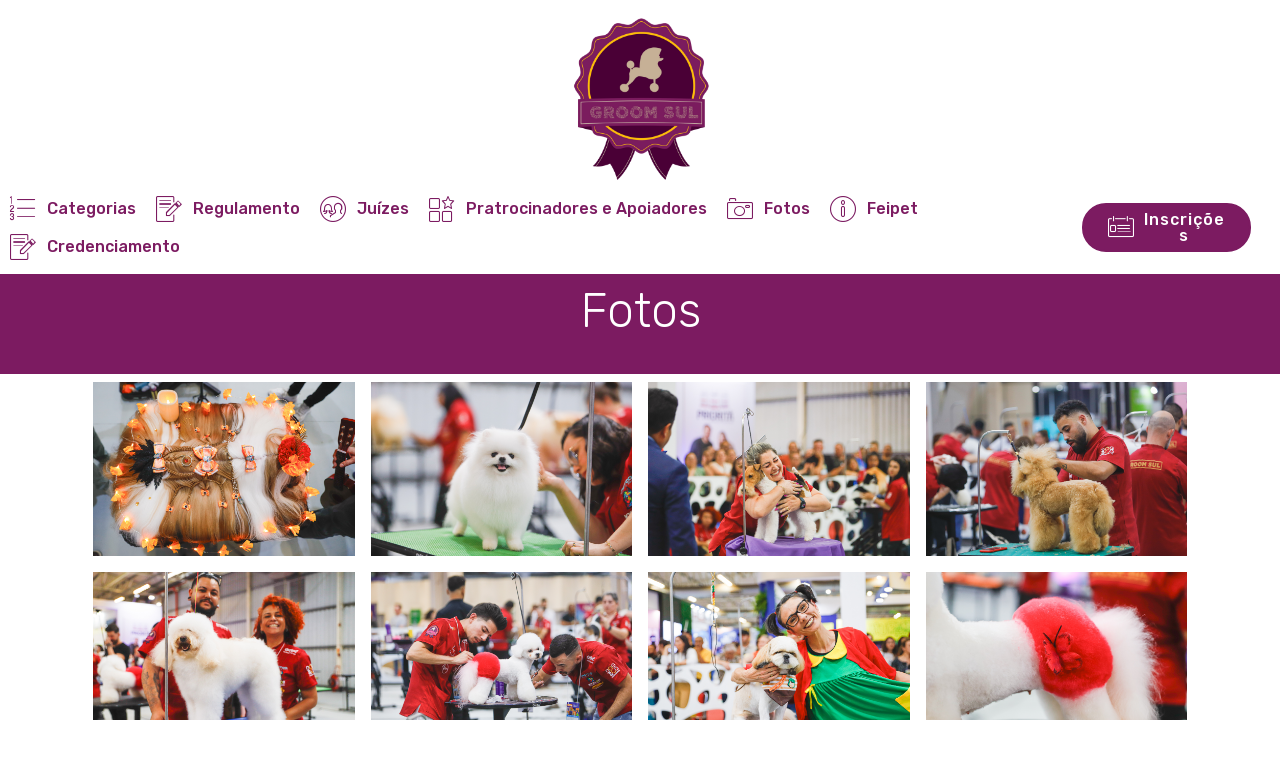

--- FILE ---
content_type: text/html; charset=utf-8
request_url: http://groomsul.com.br/page5.html
body_size: 2326
content:
<!DOCTYPE html>
<html>
<head>
  <!-- Site made with Mobirise Website Builder v4.12.4, https://mobirise.com -->
  <meta charset="UTF-8">
  <meta http-equiv="X-UA-Compatible" content="IE=edge">
  <meta name="generator" content="Mobirise v4.12.4, mobirise.com">
  <meta name="viewport" content="width=device-width, initial-scale=1, minimum-scale=1">
  <link rel="shortcut icon" href="assets/images/groomsul-logo-128x153.png" type="image/x-icon">
  <meta name="description" content="Web Page Creator Description">
  
  
  <title>Fotos</title>
  <link rel="stylesheet" href="assets/web/assets/mobirise-icons/mobirise-icons.css">
  <link rel="stylesheet" href="assets/bootstrap/css/bootstrap.min.css">
  <link rel="stylesheet" href="assets/bootstrap/css/bootstrap-grid.min.css">
  <link rel="stylesheet" href="assets/bootstrap/css/bootstrap-reboot.min.css">
  <link rel="stylesheet" href="assets/dropdown/css/style.css">
  <link rel="stylesheet" href="assets/tether/tether.min.css">
  <link rel="stylesheet" href="assets/theme/css/style.css">
  <link rel="stylesheet" href="assets/gallery/style.css">
  <link rel="preload" as="style" href="assets/mobirise/css/mbr-additional.css"><link rel="stylesheet" href="assets/mobirise/css/mbr-additional.css" type="text/css">
  
  
  
</head>
<body>
      <section class="cid-szYJQCwQAL logo-desk" id="image3-1i">

    

    <figure class="mbr-figure container">
            <div class="image-block" style="width: 15%;">
                <img src="assets/images/groomsul-logo-1341x1602.png" width="1400" alt="Mobirise" title="">
                
            </div>
    </figure>
</section>
  <section class="menu cid-qTkzRZLJNu" once="menu" id="menu1-0">

    

    <nav class="navbar navbar-expand beta-menu navbar-dropdown align-items-center navbar-toggleable-sm">
        <button class="navbar-toggler navbar-toggler-right" type="button" data-toggle="collapse" data-target="#navbarSupportedContent" aria-controls="navbarSupportedContent" aria-expanded="false" aria-label="Toggle navigation">
            <div class="hamburger">
                <span></span>
                <span></span>
                <span></span>
                <span></span>
            </div>
        </button>
        <div class="menu-logo logo-mobile">
            <div class="navbar-brand">
                <span class="navbar-logo">
                    <a href="index.html">
                         <img src="assets/images/groomsul-logo-122x146.png" alt="Mobirise" title="" style="height: 3.8rem;">
                    </a>
                </span>
                
            </div>
        </div>
        <div class="collapse navbar-collapse" id="navbarSupportedContent">
            <ul class="navbar-nav nav-dropdown" data-app-modern-menu="true"><li class="nav-item">
                    <a class="nav-link link text-primary display-4" href="page2.html"><span class="mbri-numbered-list mbr-iconfont mbr-iconfont-btn"></span>
                        Categorias</a>
                </li>
                <li class="nav-item">
                    <a class="nav-link link text-primary display-4" href="page1.html"><span class="mbri-edit mbr-iconfont mbr-iconfont-btn"></span>
                        Regulamento</a>
                </li><li class="nav-item"><a class="nav-link link text-primary display-4" href="page3.html"><span class="mbri-users mbr-iconfont mbr-iconfont-btn"></span>
                        Juízes</a></li><li class="nav-item"><a class="nav-link link text-primary display-4" href="page4.html"><span class="mbri-features mbr-iconfont mbr-iconfont-btn"></span>
                        Pratrocinadores e Apoiadores</a></li><li class="nav-item"><a class="nav-link link text-primary display-4" href="page5.html"><span class="mbri-camera mbr-iconfont mbr-iconfont-btn"></span>
                        Fotos</a></li><li class="nav-item"><a class="nav-link link text-primary display-4" href="http://www.feipet.com.br/home" target="_blank"><span class="mbri-info mbr-iconfont mbr-iconfont-btn"></span>
                        Feipet</a></li><li class="nav-item">
                    <a class="nav-link link text-primary display-4" href="https://sigevent.pro/fenac/visitantes/index.php?id_edicao=30"><span class="mbri-edit mbr-iconfont mbr-iconfont-btn"></span>
                        Credenciamento</a>
                </li></ul>
            <div class="navbar-buttons mbr-section-btn"><a class="btn btn-sm btn-primary display-4" href="page6.html"><span class="mbri-contact-form mbr-iconfont mbr-iconfont-btn"></span>
                    Inscrições</a></div>
        </div>
    </nav>
</section>

<section class="engine"><a href="https://mobirise.info/k">develop free website</a></section><section class="mbr-section content4 cid-szYz9WVJpl" id="content4-17">

    

    <div class="container">
        <div class="media-container-row">
            <div class="title col-12 col-md-8">
                <h2 class="align-center pb-3 mbr-fonts-style display-2">
                    Fotos</h2>
                
                
            </div>
        </div>
    </div>
</section>

<section class="mbr-gallery mbr-slider-carousel cid-szYzrCFQj1" id="gallery3-1b">

    

    <div class="container">
        <div><!-- Filter --><!-- Gallery --><div class="mbr-gallery-row"><div class="mbr-gallery-layout-default"><div><div><div class="mbr-gallery-item mbr-gallery-item--p1" data-video-url="false" data-tags="Fantástica"><div href="#lb-gallery1-g" data-slide-to="0" data-toggle="modal"><img src="assets/images/k3.JPG" alt="" title=""><span class="icon-focus"></span></div></div><div class="mbr-gallery-item mbr-gallery-item--p1" data-video-url="false" data-tags="Responsivo"><div href="#lb-gallery1-g" data-slide-to="1" data-toggle="modal"><img src="assets/images/k8.JPG" alt="" title=""><span class="icon-focus"></span></div></div><div class="mbr-gallery-item mbr-gallery-item--p1" data-video-url="false" data-tags="Criativo"><div href="#lb-gallery1-g" data-slide-to="2" data-toggle="modal"><img src="assets/images/k9.JPG" alt="" title=""><span class="icon-focus"></span></div></div><div class="mbr-gallery-item mbr-gallery-item--p1" data-video-url="false" data-tags="Animado"><div href="#lb-gallery1-g" data-slide-to="3" data-toggle="modal"><img src="assets/images/k5.JPG" alt="" title=""><span class="icon-focus"></span></div></div><div class="mbr-gallery-item mbr-gallery-item--p1" data-video-url="false" data-tags="Fantástica"><div href="#lb-gallery1-g" data-slide-to="4" data-toggle="modal"><img src="assets/images/k13.JPG" alt="" title=""><span class="icon-focus"></span></div></div><div class="mbr-gallery-item mbr-gallery-item--p1" data-video-url="false" data-tags="Fantástica"><div href="#lb-gallery1-g" data-slide-to="5" data-toggle="modal"><img src="assets/images/k12.JPG" alt="" title=""><span class="icon-focus"></span></div></div><div class="mbr-gallery-item mbr-gallery-item--p1" data-video-url="false" data-tags="Responsivo"><div href="#lb-gallery1-g" data-slide-to="6" data-toggle="modal"><img src="assets/images/k11.JPG" alt="" title=""><span class="icon-focus"></span></div></div><div class="mbr-gallery-item mbr-gallery-item--p1" data-video-url="false" data-tags="Animado"><div href="#lb-gallery1-g" data-slide-to="7" data-toggle="modal"><img src="assets/images/k10.JPG" alt="" title=""><span class="icon-focus"></span></div></div></div></div><div class="clearfix"></div></div></div><!-- Lightbox --><div data-app-prevent-settings="" class="mbr-slider modal fade carousel slide" tabindex="-1" data-keyboard="true" data-interval="false" id="lb-gallery1-g"><div class="modal-dialog"><div class="modal-content"><div class="modal-body"><div class="carousel-inner"><div class="carousel-item active"><img src="assets/images/k3.JPG" alt="" title=""></div><div class="carousel-item"><img src="assets/images/k8.JPG" alt="" title=""></div><div class="carousel-item"><img src="assets/images/k9.JPG" alt="" title=""></div><div class="carousel-item"><img src="assets/images/whatsapp-image-2021-06-09-at-18.17.02-1065x709.jpg" alt="" title=""></div><div class="carousel-item"><img src="assets/images/k13.JPG" alt="" title=""></div><div class="carousel-item"><img src="assets/images/k12.JPG" alt="" title=""></div><div class="carousel-item"><img src="assets/images/k11.JPG" alt="" title=""></div><div class="carousel-item"><img src="assets/images/k10.JPG" alt="" title=""></div></div><a class="carousel-control carousel-control-prev" role="button" data-slide="prev" href="#lb-gallery1-g"><span class="mbri-left mbr-iconfont" aria-hidden="true"></span><span class="sr-only">Previous</span></a><a class="carousel-control carousel-control-next" role="button" data-slide="next" href="#lb-gallery1-g"><span class="mbri-right mbr-iconfont" aria-hidden="true"></span><span class="sr-only">Next</span></a><a class="close" href="#" role="button" data-dismiss="modal"><span class="sr-only">Close</span></a></div></div></div></div></div>
    </div>


</section>

<section once="footers" class="cid-szYza0prFU" id="footer6-1a">

    

    

    <div class="container">
        <div class="media-container-row align-center mbr-white">
            <div class="col-12">
                <p class="mbr-text mb-0 mbr-fonts-style display-7">
                    © Copyright 2021 - Todos direitos reservado</p>
            </div>
        </div>
    </div>
</section>


  <script src="assets/web/assets/jquery/jquery.min.js"></script>
  <script src="assets/popper/popper.min.js"></script>
  <script src="assets/bootstrap/js/bootstrap.min.js"></script>
  <script src="assets/masonry/masonry.pkgd.min.js"></script>
  <script src="assets/imagesloaded/imagesloaded.pkgd.min.js"></script>
  <script src="assets/smoothscroll/smooth-scroll.js"></script>
  <script src="assets/dropdown/js/nav-dropdown.js"></script>
  <script src="assets/dropdown/js/navbar-dropdown.js"></script>
  <script src="assets/tether/tether.min.js"></script>
  <script src="assets/vimeoplayer/jquery.mb.vimeo_player.js"></script>
  <script src="assets/bootstrapcarouselswipe/bootstrap-carousel-swipe.js"></script>
  <script src="assets/touchswipe/jquery.touch-swipe.min.js"></script>
  <script src="assets/theme/js/script.js"></script>
  <script src="assets/gallery/player.min.js"></script>
  <script src="assets/gallery/script.js"></script>
  <script src="assets/slidervideo/script.js"></script>
  
  
</body>
</html>

--- FILE ---
content_type: text/css; charset=utf-8
request_url: http://groomsul.com.br/assets/mobirise/css/mbr-additional.css
body_size: 11023
content:
@import url(https://fonts.googleapis.com/css?family=Rubik:300,400,500,600,700,800,900,300i,400i,500i,600i,700i,800i,900i&display=swap);





body {
  font-family: Rubik;
}
.display-1 {
  font-family: 'Rubik', sans-serif;
  font-size: 4.25rem;
  font-display: swap;
}
.display-1 > .mbr-iconfont {
  font-size: 6.8rem;
}
.display-2 {
  font-family: 'Rubik', sans-serif;
  font-size: 3rem;
  font-display: swap;
}
.display-2 > .mbr-iconfont {
  font-size: 4.8rem;
}
.display-4 {
  font-family: 'Rubik', sans-serif;
  font-size: 1rem;
  font-display: swap;
}
.display-4 > .mbr-iconfont {
  font-size: 1.6rem;
}
.display-5 {
  font-family: 'Rubik', sans-serif;
  font-size: 1.5rem;
  font-display: swap;
}
.display-5 > .mbr-iconfont {
  font-size: 2.4rem;
}
.display-7 {
  font-family: 'Rubik', sans-serif;
  font-size: 1rem;
  font-display: swap;
}
.display-7 > .mbr-iconfont {
  font-size: 1.6rem;
}
/* ---- Fluid typography for mobile devices ---- */
/* 1.4 - font scale ratio ( bootstrap == 1.42857 ) */
/* 100vw - current viewport width */
/* (48 - 20)  48 == 48rem == 768px, 20 == 20rem == 320px(minimal supported viewport) */
/* 0.65 - min scale variable, may vary */
@media (max-width: 768px) {
  .display-1 {
    font-size: 3.4rem;
    font-size: calc( 2.1374999999999997rem + (4.25 - 2.1374999999999997) * ((100vw - 20rem) / (48 - 20)));
    line-height: calc( 1.4 * (2.1374999999999997rem + (4.25 - 2.1374999999999997) * ((100vw - 20rem) / (48 - 20))));
  }
  .display-2 {
    font-size: 2.4rem;
    font-size: calc( 1.7rem + (3 - 1.7) * ((100vw - 20rem) / (48 - 20)));
    line-height: calc( 1.4 * (1.7rem + (3 - 1.7) * ((100vw - 20rem) / (48 - 20))));
  }
  .display-4 {
    font-size: 0.8rem;
    font-size: calc( 1rem + (1 - 1) * ((100vw - 20rem) / (48 - 20)));
    line-height: calc( 1.4 * (1rem + (1 - 1) * ((100vw - 20rem) / (48 - 20))));
  }
  .display-5 {
    font-size: 1.2rem;
    font-size: calc( 1.175rem + (1.5 - 1.175) * ((100vw - 20rem) / (48 - 20)));
    line-height: calc( 1.4 * (1.175rem + (1.5 - 1.175) * ((100vw - 20rem) / (48 - 20))));
  }
}
/* Buttons */
.btn {
  padding: 1rem 3rem;
  border-radius: 3px;
}
.btn-sm {
  padding: 0.6rem 1.5rem;
  border-radius: 3px;
}
.btn-md {
  padding: 1rem 3rem;
  border-radius: 3px;
}
.btn-lg {
  padding: 1.2rem 3.2rem;
  border-radius: 3px;
}
.bg-primary {
  background-color: #7c1b61 !important;
}
.bg-success {
  background-color: #f7ed4a !important;
}
.bg-info {
  background-color: #82786e !important;
}
.bg-warning {
  background-color: #879a9f !important;
}
.bg-danger {
  background-color: #b1a374 !important;
}
.btn-primary,
.btn-primary:active {
  background-color: #7c1b61 !important;
  border-color: #7c1b61 !important;
  color: #ffffff !important;
}
.btn-primary:hover,
.btn-primary:focus,
.btn-primary.focus,
.btn-primary.active {
  color: #ffffff !important;
  background-color: #3d0d30 !important;
  border-color: #3d0d30 !important;
}
.btn-primary.disabled,
.btn-primary:disabled {
  color: #ffffff !important;
  background-color: #3d0d30 !important;
  border-color: #3d0d30 !important;
}
.btn-secondary,
.btn-secondary:active {
  background-color: #f7b61c !important;
  border-color: #f7b61c !important;
  color: #ffffff !important;
}
.btn-secondary:hover,
.btn-secondary:focus,
.btn-secondary.focus,
.btn-secondary.active {
  color: #ffffff !important;
  background-color: #c08907 !important;
  border-color: #c08907 !important;
}
.btn-secondary.disabled,
.btn-secondary:disabled {
  color: #ffffff !important;
  background-color: #c08907 !important;
  border-color: #c08907 !important;
}
.btn-info,
.btn-info:active {
  background-color: #82786e !important;
  border-color: #82786e !important;
  color: #ffffff !important;
}
.btn-info:hover,
.btn-info:focus,
.btn-info.focus,
.btn-info.active {
  color: #ffffff !important;
  background-color: #59524b !important;
  border-color: #59524b !important;
}
.btn-info.disabled,
.btn-info:disabled {
  color: #ffffff !important;
  background-color: #59524b !important;
  border-color: #59524b !important;
}
.btn-success,
.btn-success:active {
  background-color: #f7ed4a !important;
  border-color: #f7ed4a !important;
  color: #3f3c03 !important;
}
.btn-success:hover,
.btn-success:focus,
.btn-success.focus,
.btn-success.active {
  color: #3f3c03 !important;
  background-color: #eadd0a !important;
  border-color: #eadd0a !important;
}
.btn-success.disabled,
.btn-success:disabled {
  color: #3f3c03 !important;
  background-color: #eadd0a !important;
  border-color: #eadd0a !important;
}
.btn-warning,
.btn-warning:active {
  background-color: #879a9f !important;
  border-color: #879a9f !important;
  color: #ffffff !important;
}
.btn-warning:hover,
.btn-warning:focus,
.btn-warning.focus,
.btn-warning.active {
  color: #ffffff !important;
  background-color: #617479 !important;
  border-color: #617479 !important;
}
.btn-warning.disabled,
.btn-warning:disabled {
  color: #ffffff !important;
  background-color: #617479 !important;
  border-color: #617479 !important;
}
.btn-danger,
.btn-danger:active {
  background-color: #b1a374 !important;
  border-color: #b1a374 !important;
  color: #ffffff !important;
}
.btn-danger:hover,
.btn-danger:focus,
.btn-danger.focus,
.btn-danger.active {
  color: #ffffff !important;
  background-color: #8b7d4e !important;
  border-color: #8b7d4e !important;
}
.btn-danger.disabled,
.btn-danger:disabled {
  color: #ffffff !important;
  background-color: #8b7d4e !important;
  border-color: #8b7d4e !important;
}
.btn-white {
  color: #333333 !important;
}
.btn-white,
.btn-white:active {
  background-color: #ffffff !important;
  border-color: #ffffff !important;
  color: #808080 !important;
}
.btn-white:hover,
.btn-white:focus,
.btn-white.focus,
.btn-white.active {
  color: #808080 !important;
  background-color: #d9d9d9 !important;
  border-color: #d9d9d9 !important;
}
.btn-white.disabled,
.btn-white:disabled {
  color: #808080 !important;
  background-color: #d9d9d9 !important;
  border-color: #d9d9d9 !important;
}
.btn-black,
.btn-black:active {
  background-color: #333333 !important;
  border-color: #333333 !important;
  color: #ffffff !important;
}
.btn-black:hover,
.btn-black:focus,
.btn-black.focus,
.btn-black.active {
  color: #ffffff !important;
  background-color: #0d0d0d !important;
  border-color: #0d0d0d !important;
}
.btn-black.disabled,
.btn-black:disabled {
  color: #ffffff !important;
  background-color: #0d0d0d !important;
  border-color: #0d0d0d !important;
}
.btn-primary-outline,
.btn-primary-outline:active {
  background: none;
  border-color: #28091f;
  color: #28091f;
}
.btn-primary-outline:hover,
.btn-primary-outline:focus,
.btn-primary-outline.focus,
.btn-primary-outline.active {
  color: #ffffff;
  background-color: #7c1b61;
  border-color: #7c1b61;
}
.btn-primary-outline.disabled,
.btn-primary-outline:disabled {
  color: #ffffff !important;
  background-color: #7c1b61 !important;
  border-color: #7c1b61 !important;
}
.btn-secondary-outline,
.btn-secondary-outline:active {
  background: none;
  border-color: #a77706;
  color: #a77706;
}
.btn-secondary-outline:hover,
.btn-secondary-outline:focus,
.btn-secondary-outline.focus,
.btn-secondary-outline.active {
  color: #ffffff;
  background-color: #f7b61c;
  border-color: #f7b61c;
}
.btn-secondary-outline.disabled,
.btn-secondary-outline:disabled {
  color: #ffffff !important;
  background-color: #f7b61c !important;
  border-color: #f7b61c !important;
}
.btn-info-outline,
.btn-info-outline:active {
  background: none;
  border-color: #4b453f;
  color: #4b453f;
}
.btn-info-outline:hover,
.btn-info-outline:focus,
.btn-info-outline.focus,
.btn-info-outline.active {
  color: #ffffff;
  background-color: #82786e;
  border-color: #82786e;
}
.btn-info-outline.disabled,
.btn-info-outline:disabled {
  color: #ffffff !important;
  background-color: #82786e !important;
  border-color: #82786e !important;
}
.btn-success-outline,
.btn-success-outline:active {
  background: none;
  border-color: #d2c609;
  color: #d2c609;
}
.btn-success-outline:hover,
.btn-success-outline:focus,
.btn-success-outline.focus,
.btn-success-outline.active {
  color: #3f3c03;
  background-color: #f7ed4a;
  border-color: #f7ed4a;
}
.btn-success-outline.disabled,
.btn-success-outline:disabled {
  color: #3f3c03 !important;
  background-color: #f7ed4a !important;
  border-color: #f7ed4a !important;
}
.btn-warning-outline,
.btn-warning-outline:active {
  background: none;
  border-color: #55666b;
  color: #55666b;
}
.btn-warning-outline:hover,
.btn-warning-outline:focus,
.btn-warning-outline.focus,
.btn-warning-outline.active {
  color: #ffffff;
  background-color: #879a9f;
  border-color: #879a9f;
}
.btn-warning-outline.disabled,
.btn-warning-outline:disabled {
  color: #ffffff !important;
  background-color: #879a9f !important;
  border-color: #879a9f !important;
}
.btn-danger-outline,
.btn-danger-outline:active {
  background: none;
  border-color: #7a6e45;
  color: #7a6e45;
}
.btn-danger-outline:hover,
.btn-danger-outline:focus,
.btn-danger-outline.focus,
.btn-danger-outline.active {
  color: #ffffff;
  background-color: #b1a374;
  border-color: #b1a374;
}
.btn-danger-outline.disabled,
.btn-danger-outline:disabled {
  color: #ffffff !important;
  background-color: #b1a374 !important;
  border-color: #b1a374 !important;
}
.btn-black-outline,
.btn-black-outline:active {
  background: none;
  border-color: #000000;
  color: #000000;
}
.btn-black-outline:hover,
.btn-black-outline:focus,
.btn-black-outline.focus,
.btn-black-outline.active {
  color: #ffffff;
  background-color: #333333;
  border-color: #333333;
}
.btn-black-outline.disabled,
.btn-black-outline:disabled {
  color: #ffffff !important;
  background-color: #333333 !important;
  border-color: #333333 !important;
}
.btn-white-outline,
.btn-white-outline:active,
.btn-white-outline.active {
  background: none;
  border-color: #ffffff;
  color: #ffffff;
}
.btn-white-outline:hover,
.btn-white-outline:focus,
.btn-white-outline.focus {
  color: #333333;
  background-color: #ffffff;
  border-color: #ffffff;
}
.text-primary {
  color: #7c1b61 !important;
}
.text-secondary {
  color: #f7b61c !important;
}
.text-success {
  color: #f7ed4a !important;
}
.text-info {
  color: #82786e !important;
}
.text-warning {
  color: #879a9f !important;
}
.text-danger {
  color: #b1a374 !important;
}
.text-white {
  color: #ffffff !important;
}
.text-black {
  color: #000000 !important;
}
a.text-primary:hover,
a.text-primary:focus {
  color: #28091f !important;
}
a.text-secondary:hover,
a.text-secondary:focus {
  color: #a77706 !important;
}
a.text-success:hover,
a.text-success:focus {
  color: #d2c609 !important;
}
a.text-info:hover,
a.text-info:focus {
  color: #4b453f !important;
}
a.text-warning:hover,
a.text-warning:focus {
  color: #55666b !important;
}
a.text-danger:hover,
a.text-danger:focus {
  color: #7a6e45 !important;
}
a.text-white:hover,
a.text-white:focus {
  color: #b3b3b3 !important;
}
a.text-black:hover,
a.text-black:focus {
  color: #4d4d4d !important;
}
.alert-success {
  background-color: #70c770;
}
.alert-info {
  background-color: #82786e;
}
.alert-warning {
  background-color: #879a9f;
}
.alert-danger {
  background-color: #b1a374;
}
.mbr-section-btn a.btn:not(.btn-form) {
  border-radius: 100px;
}
.mbr-section-btn a.btn:not(.btn-form):hover,
.mbr-section-btn a.btn:not(.btn-form):focus {
  box-shadow: none !important;
}
.mbr-section-btn a.btn:not(.btn-form):hover,
.mbr-section-btn a.btn:not(.btn-form):focus {
  box-shadow: 0 10px 40px 0 rgba(0, 0, 0, 0.2) !important;
  -webkit-box-shadow: 0 10px 40px 0 rgba(0, 0, 0, 0.2) !important;
}
.mbr-gallery-filter li a {
  border-radius: 100px !important;
}
.mbr-gallery-filter li.active .btn {
  background-color: #7c1b61;
  border-color: #7c1b61;
  color: #ffffff;
}
.mbr-gallery-filter li.active .btn:focus {
  box-shadow: none;
}
.nav-tabs .nav-link {
  border-radius: 100px !important;
}
a,
a:hover {
  color: #7c1b61;
}
.mbr-plan-header.bg-primary .mbr-plan-subtitle,
.mbr-plan-header.bg-primary .mbr-plan-price-desc {
  color: #d641ac;
}
.mbr-plan-header.bg-success .mbr-plan-subtitle,
.mbr-plan-header.bg-success .mbr-plan-price-desc {
  color: #ffffff;
}
.mbr-plan-header.bg-info .mbr-plan-subtitle,
.mbr-plan-header.bg-info .mbr-plan-price-desc {
  color: #beb8b2;
}
.mbr-plan-header.bg-warning .mbr-plan-subtitle,
.mbr-plan-header.bg-warning .mbr-plan-price-desc {
  color: #ced6d8;
}
.mbr-plan-header.bg-danger .mbr-plan-subtitle,
.mbr-plan-header.bg-danger .mbr-plan-price-desc {
  color: #dfd9c6;
}
/* Scroll to top button*/
.scrollToTop_wraper {
  display: none;
}
.form-control {
  font-family: 'Rubik', sans-serif;
  font-size: 1rem;
  font-display: swap;
}
.form-control > .mbr-iconfont {
  font-size: 1.6rem;
}
blockquote {
  border-color: #7c1b61;
}
/* Forms */
.mbr-form .btn {
  margin: .4rem 0;
}
.mbr-form .input-group-btn a.btn {
  border-radius: 100px !important;
}
.mbr-form .input-group-btn a.btn:hover {
  box-shadow: 0 10px 40px 0 rgba(0, 0, 0, 0.2);
}
.mbr-form .input-group-btn button[type="submit"] {
  border-radius: 100px !important;
  padding: 1rem 3rem;
}
.mbr-form .input-group-btn button[type="submit"]:hover {
  box-shadow: 0 10px 40px 0 rgba(0, 0, 0, 0.2);
}
.form2 .form-control {
  border-top-left-radius: 100px;
  border-bottom-left-radius: 100px;
}
.form2 .input-group-btn a.btn {
  border-top-left-radius: 0 !important;
  border-bottom-left-radius: 0 !important;
}
.form2 .input-group-btn button[type="submit"] {
  border-top-left-radius: 0 !important;
  border-bottom-left-radius: 0 !important;
}
.form3 input[type="email"] {
  border-radius: 100px !important;
}
@media (max-width: 349px) {
  .form2 input[type="email"] {
    border-radius: 100px !important;
  }
  .form2 .input-group-btn a.btn {
    border-radius: 100px !important;
  }
  .form2 .input-group-btn button[type="submit"] {
    border-radius: 100px !important;
  }
}
@media (max-width: 767px) {
  .btn {
    font-size: .75rem !important;
  }
  .btn .mbr-iconfont {
    font-size: 1rem !important;
  }
}
/* Footer */
.mbr-footer-content li::before,
.mbr-footer .mbr-contacts li::before {
  background: #7c1b61;
}
.mbr-footer-content li a:hover,
.mbr-footer .mbr-contacts li a:hover {
  color: #7c1b61;
}
.footer3 input[type="email"],
.footer4 input[type="email"] {
  border-radius: 100px !important;
}
.footer3 .input-group-btn a.btn,
.footer4 .input-group-btn a.btn {
  border-radius: 100px !important;
}
.footer3 .input-group-btn button[type="submit"],
.footer4 .input-group-btn button[type="submit"] {
  border-radius: 100px !important;
}
/* Headers*/
.header13 .form-inline input[type="email"],
.header14 .form-inline input[type="email"] {
  border-radius: 100px;
}
.header13 .form-inline input[type="text"],
.header14 .form-inline input[type="text"] {
  border-radius: 100px;
}
.header13 .form-inline input[type="tel"],
.header14 .form-inline input[type="tel"] {
  border-radius: 100px;
}
.header13 .form-inline a.btn,
.header14 .form-inline a.btn {
  border-radius: 100px;
}
.header13 .form-inline button,
.header14 .form-inline button {
  border-radius: 100px !important;
}
@media screen and (-ms-high-contrast: active), (-ms-high-contrast: none) {
  .card-wrapper {
    flex: auto !important;
  }
}
.jq-selectbox li:hover,
.jq-selectbox li.selected {
  background-color: #7c1b61;
  color: #ffffff;
}
.jq-selectbox .jq-selectbox__trigger-arrow,
.jq-number__spin.minus:after,
.jq-number__spin.plus:after {
  transition: 0.4s;
  border-top-color: currentColor;
  border-bottom-color: currentColor;
}
.jq-selectbox:hover .jq-selectbox__trigger-arrow,
.jq-number__spin.minus:hover:after,
.jq-number__spin.plus:hover:after {
  border-top-color: #7c1b61;
  border-bottom-color: #7c1b61;
}
.xdsoft_datetimepicker .xdsoft_calendar td.xdsoft_default,
.xdsoft_datetimepicker .xdsoft_calendar td.xdsoft_current,
.xdsoft_datetimepicker .xdsoft_timepicker .xdsoft_time_box > div > div.xdsoft_current {
  color: #ffffff !important;
  background-color: #7c1b61 !important;
  box-shadow: none !important;
}
.xdsoft_datetimepicker .xdsoft_calendar td:hover,
.xdsoft_datetimepicker .xdsoft_timepicker .xdsoft_time_box > div > div:hover {
  color: #000000 !important;
  background: #f7b61c !important;
  box-shadow: none !important;
}
.lazy-bg {
  background-image: none !important;
}
.lazy-placeholder:not(section),
.lazy-none {
  display: block;
  position: relative;
  padding-bottom: 56.25%;
}
iframe.lazy-placeholder,
.lazy-placeholder:after {
  content: '';
  position: absolute;
  width: 100px;
  height: 100px;
  background: transparent no-repeat center;
  background-size: contain;
  top: 50%;
  left: 50%;
  transform: translateX(-50%) translateY(-50%);
  background-image: url("data:image/svg+xml;charset=UTF-8,%3csvg width='32' height='32' viewBox='0 0 64 64' xmlns='http://www.w3.org/2000/svg' stroke='%237c1b61' %3e%3cg fill='none' fill-rule='evenodd'%3e%3cg transform='translate(16 16)' stroke-width='2'%3e%3ccircle stroke-opacity='.5' cx='16' cy='16' r='16'/%3e%3cpath d='M32 16c0-9.94-8.06-16-16-16'%3e%3canimateTransform attributeName='transform' type='rotate' from='0 16 16' to='360 16 16' dur='1s' repeatCount='indefinite'/%3e%3c/path%3e%3c/g%3e%3c/g%3e%3c/svg%3e");
}
section.lazy-placeholder:after {
  opacity: 0.3;
}
.cid-szSAKCwRRg {
  background: #ffffff;
  padding-top: 15px;
  padding-bottom: 0px;
}
.cid-szSAKCwRRg .image-block {
  margin: auto;
}
.cid-szSAKCwRRg figcaption {
  position: relative;
}
.cid-szSAKCwRRg figcaption div {
  position: absolute;
  bottom: 0;
  width: 100%;
}
@media (max-width: 768px) {
  .cid-szSAKCwRRg .image-block {
    width: 100% !important;
  }
}
.cid-szYJQCwQAL {
  background: #ffffff;
  padding-top: 15px;
  padding-bottom: 0px;
}
.cid-szYJQCwQAL .image-block {
  margin: auto;
}
.cid-szYJQCwQAL figcaption {
  position: relative;
}
.cid-szYJQCwQAL figcaption div {
  position: absolute;
  bottom: 0;
  width: 100%;
}
@media (max-width: 768px) {
  .cid-szYJQCwQAL .image-block {
    width: 100% !important;
  }
}
.cid-qTkzRZLJNu .navbar {
  padding: .5rem 0;
  background: #ffffff;
  transition: none;
  min-height: 77px;
}
.cid-qTkzRZLJNu .navbar-dropdown.bg-color.transparent.opened {
  background: #ffffff;
}
.cid-qTkzRZLJNu a {
  font-style: normal;
}
.cid-qTkzRZLJNu .nav-item span {
  padding-right: 0.4em;
  line-height: 0.5em;
  vertical-align: text-bottom;
  position: relative;
  text-decoration: none;
}
.cid-qTkzRZLJNu .nav-item a {
  display: flex;
  align-items: center;
  justify-content: center;
  padding: 0.7rem 0 !important;
  margin: 0rem .65rem !important;
}
.cid-qTkzRZLJNu .nav-item:focus,
.cid-qTkzRZLJNu .nav-link:focus {
  outline: none;
}
.cid-qTkzRZLJNu .btn {
  padding: 0.4rem 1.5rem;
  display: inline-flex;
  align-items: center;
}
.cid-qTkzRZLJNu .btn .mbr-iconfont {
  font-size: 1.6rem;
}
.cid-qTkzRZLJNu .menu-logo {
  margin-right: auto;
}
.cid-qTkzRZLJNu .menu-logo .navbar-brand {
  display: flex;
  margin-left: 5rem;
  padding: 0;
  transition: padding .2s;
  min-height: 3.8rem;
  align-items: center;
}
.cid-qTkzRZLJNu .menu-logo .navbar-brand .navbar-caption-wrap {
  display: -webkit-flex;
  -webkit-align-items: center;
  align-items: center;
  word-break: break-word;
  min-width: 7rem;
  margin: .3rem 0;
}
.cid-qTkzRZLJNu .menu-logo .navbar-brand .navbar-caption-wrap .navbar-caption {
  line-height: 1.2rem !important;
  padding-right: 2rem;
}
.cid-qTkzRZLJNu .menu-logo .navbar-brand .navbar-logo {
  font-size: 4rem;
  transition: font-size 0.25s;
}
.cid-qTkzRZLJNu .menu-logo .navbar-brand .navbar-logo img {
  display: flex;
}
.cid-qTkzRZLJNu .menu-logo .navbar-brand .navbar-logo .mbr-iconfont {
  transition: font-size 0.25s;
}
.cid-qTkzRZLJNu .navbar-toggleable-sm .navbar-collapse {
  justify-content: flex-end;
  -webkit-justify-content: flex-end;
  padding-right: 5rem;
  width: auto;
}
.cid-qTkzRZLJNu .navbar-toggleable-sm .navbar-collapse .navbar-nav {
  flex-wrap: wrap;
  -webkit-flex-wrap: wrap;
  padding-left: 0;
}
.cid-qTkzRZLJNu .navbar-toggleable-sm .navbar-collapse .navbar-nav .nav-item {
  -webkit-align-self: center;
  align-self: center;
}
.cid-qTkzRZLJNu .navbar-toggleable-sm .navbar-collapse .navbar-buttons {
  padding-left: 0;
  padding-bottom: 0;
}
.cid-qTkzRZLJNu .dropdown .dropdown-menu {
  background: #ffffff;
  display: none;
  position: absolute;
  min-width: 5rem;
  padding-top: 1.4rem;
  padding-bottom: 1.4rem;
  text-align: left;
}
.cid-qTkzRZLJNu .dropdown .dropdown-menu .dropdown-item {
  width: auto;
  padding: 0.235em 1.5385em 0.235em 1.5385em !important;
}
.cid-qTkzRZLJNu .dropdown .dropdown-menu .dropdown-item::after {
  right: 0.5rem;
}
.cid-qTkzRZLJNu .dropdown .dropdown-menu .dropdown-submenu {
  margin: 0;
}
.cid-qTkzRZLJNu .dropdown.open > .dropdown-menu {
  display: block;
}
.cid-qTkzRZLJNu .navbar-toggleable-sm.opened:after {
  position: absolute;
  width: 100vw;
  height: 100vh;
  content: '';
  background-color: rgba(0, 0, 0, 0.1);
  left: 0;
  bottom: 0;
  transform: translateY(100%);
  -webkit-transform: translateY(100%);
  z-index: 1000;
}
.cid-qTkzRZLJNu .navbar.navbar-short {
  min-height: 60px;
  transition: all .2s;
}
.cid-qTkzRZLJNu .navbar.navbar-short .navbar-toggler-right {
  top: 20px;
}
.cid-qTkzRZLJNu .navbar.navbar-short .navbar-logo a {
  font-size: 2.5rem !important;
  line-height: 2.5rem;
  transition: font-size 0.25s;
}
.cid-qTkzRZLJNu .navbar.navbar-short .navbar-logo a .mbr-iconfont {
  font-size: 2.5rem !important;
}
.cid-qTkzRZLJNu .navbar.navbar-short .navbar-logo a img {
  height: 3rem !important;
}
.cid-qTkzRZLJNu .navbar.navbar-short .navbar-brand {
  min-height: 3rem;
}
.cid-qTkzRZLJNu button.navbar-toggler {
  width: 31px;
  height: 18px;
  cursor: pointer;
  transition: all .2s;
  top: 1.5rem;
  right: 1rem;
}
.cid-qTkzRZLJNu button.navbar-toggler:focus {
  outline: none;
}
.cid-qTkzRZLJNu button.navbar-toggler .hamburger span {
  position: absolute;
  right: 0;
  width: 30px;
  height: 2px;
  border-right: 5px;
  background-color: #7c1b61;
}
.cid-qTkzRZLJNu button.navbar-toggler .hamburger span:nth-child(1) {
  top: 0;
  transition: all .2s;
}
.cid-qTkzRZLJNu button.navbar-toggler .hamburger span:nth-child(2) {
  top: 8px;
  transition: all .15s;
}
.cid-qTkzRZLJNu button.navbar-toggler .hamburger span:nth-child(3) {
  top: 8px;
  transition: all .15s;
}
.cid-qTkzRZLJNu button.navbar-toggler .hamburger span:nth-child(4) {
  top: 16px;
  transition: all .2s;
}
.cid-qTkzRZLJNu nav.opened .hamburger span:nth-child(1) {
  top: 8px;
  width: 0;
  opacity: 0;
  right: 50%;
  transition: all .2s;
}
.cid-qTkzRZLJNu nav.opened .hamburger span:nth-child(2) {
  -webkit-transform: rotate(45deg);
  transform: rotate(45deg);
  transition: all .25s;
}
.cid-qTkzRZLJNu nav.opened .hamburger span:nth-child(3) {
  -webkit-transform: rotate(-45deg);
  transform: rotate(-45deg);
  transition: all .25s;
}
.cid-qTkzRZLJNu nav.opened .hamburger span:nth-child(4) {
  top: 8px;
  width: 0;
  opacity: 0;
  right: 50%;
  transition: all .2s;
}
.cid-qTkzRZLJNu .collapsed.navbar-expand {
  flex-direction: column;
}
.cid-qTkzRZLJNu .collapsed .btn {
  display: flex;
}
.cid-qTkzRZLJNu .collapsed .navbar-collapse {
  display: none !important;
  padding-right: 0 !important;
}
.cid-qTkzRZLJNu .collapsed .navbar-collapse.collapsing,
.cid-qTkzRZLJNu .collapsed .navbar-collapse.show {
  display: block !important;
}
.cid-qTkzRZLJNu .collapsed .navbar-collapse.collapsing .navbar-nav,
.cid-qTkzRZLJNu .collapsed .navbar-collapse.show .navbar-nav {
  display: block;
  text-align: center;
}
.cid-qTkzRZLJNu .collapsed .navbar-collapse.collapsing .navbar-nav .nav-item,
.cid-qTkzRZLJNu .collapsed .navbar-collapse.show .navbar-nav .nav-item {
  clear: both;
}
.cid-qTkzRZLJNu .collapsed .navbar-collapse.collapsing .navbar-buttons,
.cid-qTkzRZLJNu .collapsed .navbar-collapse.show .navbar-buttons {
  text-align: center;
}
.cid-qTkzRZLJNu .collapsed .navbar-collapse.collapsing .navbar-buttons:last-child,
.cid-qTkzRZLJNu .collapsed .navbar-collapse.show .navbar-buttons:last-child {
  margin-bottom: 1rem;
}
.cid-qTkzRZLJNu .collapsed button.navbar-toggler {
  display: block;
}
.cid-qTkzRZLJNu .collapsed .navbar-brand {
  margin-left: 1rem !important;
}
.cid-qTkzRZLJNu .collapsed .navbar-toggleable-sm {
  flex-direction: column;
  -webkit-flex-direction: column;
}
.cid-qTkzRZLJNu .collapsed .dropdown .dropdown-menu {
  width: 100%;
  text-align: center;
  position: relative;
  opacity: 0;
  display: block;
  height: 0;
  visibility: hidden;
  padding: 0;
  transition-duration: .5s;
  transition-property: opacity,padding,height;
}
.cid-qTkzRZLJNu .collapsed .dropdown.open > .dropdown-menu {
  position: relative;
  opacity: 1;
  height: auto;
  padding: 1.4rem 0;
  visibility: visible;
}
.cid-qTkzRZLJNu .collapsed .dropdown .dropdown-submenu {
  left: 0;
  text-align: center;
  width: 100%;
}
.cid-qTkzRZLJNu .collapsed .dropdown .dropdown-toggle[data-toggle="dropdown-submenu"]::after {
  margin-top: 0;
  position: inherit;
  right: 0;
  top: 50%;
  display: inline-block;
  width: 0;
  height: 0;
  margin-left: .3em;
  vertical-align: middle;
  content: "";
  border-top: .30em solid;
  border-right: .30em solid transparent;
  border-left: .30em solid transparent;
}
@media (max-width: 991px) {
  .cid-qTkzRZLJNu .navbar-expand {
    flex-direction: column;
  }
  .cid-qTkzRZLJNu img {
    height: 3.8rem !important;
  }
  .cid-qTkzRZLJNu .btn {
    display: flex;
  }
  .cid-qTkzRZLJNu button.navbar-toggler {
    display: block;
  }
  .cid-qTkzRZLJNu .navbar-brand {
    margin-left: 1rem !important;
  }
  .cid-qTkzRZLJNu .navbar-toggleable-sm {
    flex-direction: column;
    -webkit-flex-direction: column;
  }
  .cid-qTkzRZLJNu .navbar-collapse {
    display: none !important;
    padding-right: 0 !important;
  }
  .cid-qTkzRZLJNu .navbar-collapse.collapsing,
  .cid-qTkzRZLJNu .navbar-collapse.show {
    display: block !important;
  }
  .cid-qTkzRZLJNu .navbar-collapse.collapsing .navbar-nav,
  .cid-qTkzRZLJNu .navbar-collapse.show .navbar-nav {
    display: block;
    text-align: center;
  }
  .cid-qTkzRZLJNu .navbar-collapse.collapsing .navbar-nav .nav-item,
  .cid-qTkzRZLJNu .navbar-collapse.show .navbar-nav .nav-item {
    clear: both;
  }
  .cid-qTkzRZLJNu .navbar-collapse.collapsing .navbar-buttons,
  .cid-qTkzRZLJNu .navbar-collapse.show .navbar-buttons {
    text-align: center;
  }
  .cid-qTkzRZLJNu .navbar-collapse.collapsing .navbar-buttons:last-child,
  .cid-qTkzRZLJNu .navbar-collapse.show .navbar-buttons:last-child {
    margin-bottom: 1rem;
  }
  .cid-qTkzRZLJNu .dropdown .dropdown-menu {
    width: 100%;
    text-align: center;
    position: relative;
    opacity: 0;
    display: block;
    height: 0;
    visibility: hidden;
    padding: 0;
    transition-duration: .5s;
    transition-property: opacity,padding,height;
  }
  .cid-qTkzRZLJNu .dropdown.open > .dropdown-menu {
    position: relative;
    opacity: 1;
    height: auto;
    padding: 1.4rem 0;
    visibility: visible;
  }
  .cid-qTkzRZLJNu .dropdown .dropdown-submenu {
    left: 0;
    text-align: center;
    width: 100%;
  }
  .cid-qTkzRZLJNu .dropdown .dropdown-toggle[data-toggle="dropdown-submenu"]::after {
    margin-top: 0;
    position: inherit;
    right: 0;
    top: 50%;
    display: inline-block;
    width: 0;
    height: 0;
    margin-left: .3em;
    vertical-align: middle;
    content: "";
    border-top: .30em solid;
    border-right: .30em solid transparent;
    border-left: .30em solid transparent;
  }
}
@media (min-width: 767px) {
  .cid-qTkzRZLJNu .menu-logo {
    flex-shrink: 0;
  }
}
.cid-qTkzRZLJNu .navbar-collapse {
  flex-basis: auto;
}
.cid-qTkzRZLJNu .nav-link:hover,
.cid-qTkzRZLJNu .dropdown-item:hover {
  color: #7c1b61 !important;
}
.cid-szSk7phqzq {
  background: #7c1b61;
}
.cid-szSk7phqzq .image-block {
  margin: auto;
  width: 100% !important;
}
.cid-szSk7phqzq figcaption {
  position: relative;
}
.cid-szSk7phqzq figcaption div {
  position: absolute;
  bottom: 0;
  width: 100%;
}
@media (max-width: 768px) {
  .cid-szSk7phqzq .image-block {
    width: 100% !important;
  }
}
.cid-sAN1siPdHQ {
  padding-top: 30px;
  padding-bottom: 0px;
  background-color: #ffffff;
}
.cid-sAN1siPdHQ .mbr-section-subtitle {
  color: #767676;
}
.cid-sAN1siPdHQ H2 {
  color: #7c1b61;
}
.cid-szSmVXR1WQ {
  padding-top: 0px;
  padding-bottom: 0px;
  background-color: #ffffff;
}
.cid-szSmVXR1WQ .mbr-text {
  color: #767676;
}
.cid-szSmVXR1WQ .mbr-text p {
  background: #ffffff;
}
.cid-szRXlIToXD {
  padding-top: 0px;
  padding-bottom: 45px;
  background-color: #ffffff;
}
.cid-szRXlIToXD h2 {
  text-align: center;
}
.cid-szRXlIToXD h3 {
  text-align: center;
  font-weight: 300;
}
.cid-szRXlIToXD p {
  color: #767676;
}
.cid-szRXlIToXD img {
  object-fit: cover;
}
.cid-szRXlIToXD .block-content {
  display: -webkit-flex;
  flex-direction: column;
  -webkit-flex-direction: column;
  flex-basis: 100%;
  -webkit-flex-basis: 100%;
}
.cid-szRXlIToXD .mbr-figure {
  align-self: flex-start;
  -webkit-align-self: flex-start;
  flex-shrink: 0;
  -webkit-flex-shrink: 0;
}
.cid-szRXlIToXD .media-container-row {
  word-wrap: break-word;
  word-break: break-word;
}
.cid-szRXlIToXD .mbr-section-subtitle {
  color: #232323;
}
.cid-szRXlIToXD .card-title {
  font-weight: 500;
}
.cid-szRXlIToXD .card-img {
  text-align: inherit;
}
.cid-szRXlIToXD .card-img span {
  font-size: 48px;
  color: #707070;
}
@media (min-width: 992px) {
  .cid-szRXlIToXD .mbr-figure {
    padding-right: 2rem;
    padding-left: 2rem;
    height: 100%;
  }
}
@media (max-width: 991px) {
  .cid-szRXlIToXD .mbr-figure {
    padding-bottom: 2rem;
    padding-top: 1rem;
  }
}
@media (max-width: 991px) and (min-width: 768px) {
  .cid-szRXlIToXD .block-content {
    flex-direction: row;
    -webkit-flex-direction: row;
    text-align: center;
  }
  .cid-szRXlIToXD .block-content .card {
    flex-basis: 100%;
    -webkit-flex-basis: 100%;
  }
  .cid-szRXlIToXD .card:nth-child(1) {
    padding-bottom: 0!important;
  }
}
.cid-szRXlIToXD .mbr-section-title {
  color: #7c1b61;
}
.cid-szS4adtr5B {
  padding-top: 30px;
  padding-bottom: 90px;
  background-color: #efefef;
}
.cid-szS4adtr5B .mbr-section-subtitle {
  color: #767676;
  text-align: center;
  font-weight: 300;
}
.cid-szS4adtr5B .timeline-text-content {
  padding: 2rem 2.5rem;
  background: #ffffff;
  margin-left: 2rem;
}
.cid-szS4adtr5B .timeline-text-content p {
  margin-bottom: 0;
}
.cid-szS4adtr5B .time-line-date-content {
  margin-right: 2rem;
}
.cid-szS4adtr5B .time-line-date-content p {
  padding: 2rem 2.5rem;
  background: #ffffff;
  float: right;
}
.cid-szS4adtr5B .timeline-element {
  margin-bottom: 50px;
  position: relative;
  word-wrap: break-word;
  word-break: break-word;
  display: -webkit-flex;
  flex-direction: row;
  -webkit-flex-direction: row;
}
.cid-szS4adtr5B .timeline-element:hover .mbr-timeline-date {
  box-shadow: 0 7px 20px 0px rgba(0, 0, 0, 0.08);
  transition: all .4s;
}
.cid-szS4adtr5B .timeline-element:hover .timeline-text-content {
  box-shadow: 0 7px 20px 0px rgba(0, 0, 0, 0.08);
  transition: all .4s;
}
.cid-szS4adtr5B .mbr-timeline-date,
.cid-szS4adtr5B .timeline-text-content {
  transition: all .4s;
}
.cid-szS4adtr5B .reverse {
  flex-direction: row-reverse;
  -webkit-flex-direction: row-reverse;
}
.cid-szS4adtr5B .reverse .timeline-text-content {
  margin-right: 2rem;
  margin-left: 0;
}
.cid-szS4adtr5B .reverse .time-line-date-content {
  margin-left: 2rem;
  margin-right: 0rem;
}
.cid-szS4adtr5B .reverse .time-line-date-content p {
  float: left;
}
.cid-szS4adtr5B .iconBackground {
  position: absolute;
  left: 50%;
  width: 20px;
  height: 20px;
  line-height: 30px;
  text-align: center;
  border-radius: 50%;
  font-size: 30px;
  display: inline-block;
  background-color: #ffffff;
  top: 20px;
  margin-left: -10px;
}
.cid-szS4adtr5B .separline:before {
  top: 20px;
  bottom: 0;
  position: absolute;
  content: "";
  width: 2px;
  background-color: #ffffff;
  left: calc(50% - 1px);
  height: calc(100% + 4rem);
}
@media (max-width: 768px) {
  .cid-szS4adtr5B .iconBackground {
    left: 0 !important;
  }
  .cid-szS4adtr5B .separline:before {
    left: 0!important;
  }
  .cid-szS4adtr5B .timeline-text-content {
    margin-left: 0 !important;
  }
  .cid-szS4adtr5B .time-line-date-content {
    margin-right: 0 !important;
  }
  .cid-szS4adtr5B .time-line-date-content p {
    float: left !important;
  }
  .cid-szS4adtr5B .reverse .time-line-date-content {
    margin-left: 0 !important;
  }
  .cid-szS4adtr5B .reverse .timeline-text-content {
    margin-right: 0 !important;
  }
}
.cid-szS4adtr5B .reverseTimeline {
  display: flex;
  flex-direction: column-reverse;
}
.cid-szS4adtr5B .mbr-section-title {
  color: #7c1b61;
}
.cid-sBgzbdNVCM {
  padding-top: 60px;
  padding-bottom: 60px;
  background-color: #ffffff;
}
.cid-sBgzbdNVCM .media-container-row {
  flex-direction: row-reverse;
  -webkit-flex-direction: row-reverse;
}
@media (min-width: 992px) {
  .cid-sBgzbdNVCM .mbr-figure {
    padding-right: 4rem;
    padding-right: 0;
    padding-left: 4rem;
  }
}
@media (max-width: 991px) {
  .cid-sBgzbdNVCM .mbr-figure {
    padding-bottom: 3rem;
  }
}
@media (max-width: 767px) {
  .cid-sBgzbdNVCM .mbr-text {
    text-align: center;
  }
}
.cid-sBgzbdNVCM .mbr-text,
.cid-sBgzbdNVCM .mbr-section-btn {
  color: #7c1b61;
}
.cid-sBgzbdNVCM H1 {
  color: #7c1b61;
}
.cid-szSnl4geUX {
  background: #efefef;
  padding-top: 0px;
  padding-bottom: 0px;
}
.cid-szSnl4geUX .video-block {
  margin: auto;
}
@media (max-width: 768px) {
  .cid-szSnl4geUX .video-block {
    width: 100% !important;
  }
}
.cid-szSwccahCT {
  padding-top: 90px;
  padding-bottom: 90px;
  background-color: #efefef;
}
.cid-szSwccahCT .mbr-slider .carousel-control {
  background: #1b1b1b;
}
.cid-szSwccahCT .mbr-slider .carousel-control-prev {
  left: 0;
  margin-left: 2.5rem;
}
.cid-szSwccahCT .mbr-slider .carousel-control-next {
  right: 0;
  margin-right: 2.5rem;
}
.cid-szSwccahCT .mbr-slider .modal-body .close {
  background: #1b1b1b;
}
.cid-szSwccahCT .mbr-gallery-item > div::before {
  content: '';
  position: absolute;
  left: 0;
  top: 0;
  width: 100%;
  height: 100%;
  background: #554346;
  opacity: 0;
  -webkit-transition: 0.2s opacity ease-in-out;
  transition: 0.2s opacity ease-in-out;
  background: linear-gradient(to left, #554346, #45505b) !important;
}
.cid-szSwccahCT .mbr-gallery-item > div:hover .mbr-gallery-title::before {
  background: transparent !important;
}
.cid-szSwccahCT .mbr-gallery-item > div:hover:before {
  opacity: 0.7 !important;
}
.cid-szSwccahCT .mbr-gallery-title {
  font-size: .9em;
  position: absolute;
  display: block;
  width: 100%;
  bottom: 0;
  padding: 1rem;
  color: #fff;
  z-index: 2;
}
.cid-szSwccahCT .mbr-gallery-title:before {
  content: " ";
  width: 100%;
  height: 100%;
  top: 0;
  left: 0;
  z-index: -1;
  position: absolute;
  background: #554346 !important;
  opacity: 0.7;
  -webkit-transition: 0.2s background ease-in-out;
  transition: 0.2s background ease-in-out;
  background: linear-gradient(to left, #554346, #45505b) !important;
}
.cid-szYCydAE9D {
  padding-top: 60px;
  padding-bottom: 0px;
  background-color: #ffffff;
}
.cid-szYCydAE9D div.b {
  padding-top: 2rem;
}
.cid-szYCydAE9D .mbr-text {
  color: #767676;
  margin: 0;
  padding-top: 1.5rem;
}
.cid-szYCydAE9D a:not([href]):not([tabindex]) {
  color: #fff;
  border-radius: 3px;
}
.cid-szYCydAE9D .google-map {
  height: 25rem;
  position: relative;
}
.cid-szYCydAE9D .google-map iframe {
  height: 100%;
  width: 100%;
}
.cid-szYCydAE9D .google-map [data-state-details] {
  color: #6b6763;
  font-family: Montserrat;
  height: 1.5em;
  margin-top: -0.75em;
  padding-left: 1.25rem;
  padding-right: 1.25rem;
  position: absolute;
  text-align: center;
  top: 50%;
  width: 100%;
}
.cid-szYCydAE9D .google-map[data-state] {
  background: #e9e5dc;
}
.cid-szYCydAE9D .google-map[data-state="loading"] [data-state-details] {
  display: none;
}
.cid-szYCydAE9D div.left-block.wrapper {
  height: 100%;
  display: flex;
  flex-direction: column;
  justify-content: flex-start;
}
@media (max-width: 767px) {
  .cid-szYCydAE9D div.left-block.wrapper {
    padding-bottom: 3rem;
  }
}
.cid-sAexZm9Ztb {
  padding-top: 45px;
  padding-bottom: 45px;
  background: linear-gradient(0deg, #efefef, #efefef);
}
.cid-sAexZm9Ztb .mbr-iconfont-social {
  font-size: 32px;
  color: #ff3366;
}
.cid-sAexZm9Ztb .social-list a:focus {
  text-decoration: none;
}
.cid-szSyZbJxyc {
  padding-top: 30px;
  padding-bottom: 30px;
  background-color: #7c1b61;
}
.cid-szYv5cXXI0 {
  padding-top: 105px;
  padding-bottom: 15px;
  background-color: #7c1b61;
}
.cid-szYv5cXXI0 .mbr-section-subtitle {
  color: #767676;
}
.cid-szYv5cXXI0 H2 {
  color: #ffffff;
}
.cid-qTkzRZLJNu .navbar {
  padding: .5rem 0;
  background: #ffffff;
  transition: none;
  min-height: 77px;
}
.cid-qTkzRZLJNu .navbar-dropdown.bg-color.transparent.opened {
  background: #ffffff;
}
.cid-qTkzRZLJNu a {
  font-style: normal;
}
.cid-qTkzRZLJNu .nav-item span {
  padding-right: 0.4em;
  line-height: 0.5em;
  vertical-align: text-bottom;
  position: relative;
  text-decoration: none;
}
.cid-qTkzRZLJNu .nav-item a {
  display: flex;
  align-items: center;
  justify-content: center;
  padding: 0.7rem 0 !important;
  margin: 0rem .65rem !important;
}
.cid-qTkzRZLJNu .nav-item:focus,
.cid-qTkzRZLJNu .nav-link:focus {
  outline: none;
}
.cid-qTkzRZLJNu .btn {
  padding: 0.4rem 1.5rem;
  display: inline-flex;
  align-items: center;
}
.cid-qTkzRZLJNu .btn .mbr-iconfont {
  font-size: 1.6rem;
}
.cid-qTkzRZLJNu .menu-logo {
  margin-right: auto;
}
.cid-qTkzRZLJNu .menu-logo .navbar-brand {
  display: flex;
  margin-left: 5rem;
  padding: 0;
  transition: padding .2s;
  min-height: 3.8rem;
  align-items: center;
}
.cid-qTkzRZLJNu .menu-logo .navbar-brand .navbar-caption-wrap {
  display: -webkit-flex;
  -webkit-align-items: center;
  align-items: center;
  word-break: break-word;
  min-width: 7rem;
  margin: .3rem 0;
}
.cid-qTkzRZLJNu .menu-logo .navbar-brand .navbar-caption-wrap .navbar-caption {
  line-height: 1.2rem !important;
  padding-right: 2rem;
}
.cid-qTkzRZLJNu .menu-logo .navbar-brand .navbar-logo {
  font-size: 4rem;
  transition: font-size 0.25s;
}
.cid-qTkzRZLJNu .menu-logo .navbar-brand .navbar-logo img {
  display: flex;
}
.cid-qTkzRZLJNu .menu-logo .navbar-brand .navbar-logo .mbr-iconfont {
  transition: font-size 0.25s;
}
.cid-qTkzRZLJNu .navbar-toggleable-sm .navbar-collapse {
  justify-content: flex-end;
  -webkit-justify-content: flex-end;
  padding-right: 5rem;
  width: auto;
}
.cid-qTkzRZLJNu .navbar-toggleable-sm .navbar-collapse .navbar-nav {
  flex-wrap: wrap;
  -webkit-flex-wrap: wrap;
  padding-left: 0;
}
.cid-qTkzRZLJNu .navbar-toggleable-sm .navbar-collapse .navbar-nav .nav-item {
  -webkit-align-self: center;
  align-self: center;
}
.cid-qTkzRZLJNu .navbar-toggleable-sm .navbar-collapse .navbar-buttons {
  padding-left: 0;
  padding-bottom: 0;
}
.cid-qTkzRZLJNu .dropdown .dropdown-menu {
  background: #ffffff;
  display: none;
  position: absolute;
  min-width: 5rem;
  padding-top: 1.4rem;
  padding-bottom: 1.4rem;
  text-align: left;
}
.cid-qTkzRZLJNu .dropdown .dropdown-menu .dropdown-item {
  width: auto;
  padding: 0.235em 1.5385em 0.235em 1.5385em !important;
}
.cid-qTkzRZLJNu .dropdown .dropdown-menu .dropdown-item::after {
  right: 0.5rem;
}
.cid-qTkzRZLJNu .dropdown .dropdown-menu .dropdown-submenu {
  margin: 0;
}
.cid-qTkzRZLJNu .dropdown.open > .dropdown-menu {
  display: block;
}
.cid-qTkzRZLJNu .navbar-toggleable-sm.opened:after {
  position: absolute;
  width: 100vw;
  height: 100vh;
  content: '';
  background-color: rgba(0, 0, 0, 0.1);
  left: 0;
  bottom: 0;
  transform: translateY(100%);
  -webkit-transform: translateY(100%);
  z-index: 1000;
}
.cid-qTkzRZLJNu .navbar.navbar-short {
  min-height: 60px;
  transition: all .2s;
}
.cid-qTkzRZLJNu .navbar.navbar-short .navbar-toggler-right {
  top: 20px;
}
.cid-qTkzRZLJNu .navbar.navbar-short .navbar-logo a {
  font-size: 2.5rem !important;
  line-height: 2.5rem;
  transition: font-size 0.25s;
}
.cid-qTkzRZLJNu .navbar.navbar-short .navbar-logo a .mbr-iconfont {
  font-size: 2.5rem !important;
}
.cid-qTkzRZLJNu .navbar.navbar-short .navbar-logo a img {
  height: 3rem !important;
}
.cid-qTkzRZLJNu .navbar.navbar-short .navbar-brand {
  min-height: 3rem;
}
.cid-qTkzRZLJNu button.navbar-toggler {
  width: 31px;
  height: 18px;
  cursor: pointer;
  transition: all .2s;
  top: 1.5rem;
  right: 1rem;
}
.cid-qTkzRZLJNu button.navbar-toggler:focus {
  outline: none;
}
.cid-qTkzRZLJNu button.navbar-toggler .hamburger span {
  position: absolute;
  right: 0;
  width: 30px;
  height: 2px;
  border-right: 5px;
  background-color: #7c1b61;
}
.cid-qTkzRZLJNu button.navbar-toggler .hamburger span:nth-child(1) {
  top: 0;
  transition: all .2s;
}
.cid-qTkzRZLJNu button.navbar-toggler .hamburger span:nth-child(2) {
  top: 8px;
  transition: all .15s;
}
.cid-qTkzRZLJNu button.navbar-toggler .hamburger span:nth-child(3) {
  top: 8px;
  transition: all .15s;
}
.cid-qTkzRZLJNu button.navbar-toggler .hamburger span:nth-child(4) {
  top: 16px;
  transition: all .2s;
}
.cid-qTkzRZLJNu nav.opened .hamburger span:nth-child(1) {
  top: 8px;
  width: 0;
  opacity: 0;
  right: 50%;
  transition: all .2s;
}
.cid-qTkzRZLJNu nav.opened .hamburger span:nth-child(2) {
  -webkit-transform: rotate(45deg);
  transform: rotate(45deg);
  transition: all .25s;
}
.cid-qTkzRZLJNu nav.opened .hamburger span:nth-child(3) {
  -webkit-transform: rotate(-45deg);
  transform: rotate(-45deg);
  transition: all .25s;
}
.cid-qTkzRZLJNu nav.opened .hamburger span:nth-child(4) {
  top: 8px;
  width: 0;
  opacity: 0;
  right: 50%;
  transition: all .2s;
}
.cid-qTkzRZLJNu .collapsed.navbar-expand {
  flex-direction: column;
}
.cid-qTkzRZLJNu .collapsed .btn {
  display: flex;
}
.cid-qTkzRZLJNu .collapsed .navbar-collapse {
  display: none !important;
  padding-right: 0 !important;
}
.cid-qTkzRZLJNu .collapsed .navbar-collapse.collapsing,
.cid-qTkzRZLJNu .collapsed .navbar-collapse.show {
  display: block !important;
}
.cid-qTkzRZLJNu .collapsed .navbar-collapse.collapsing .navbar-nav,
.cid-qTkzRZLJNu .collapsed .navbar-collapse.show .navbar-nav {
  display: block;
  text-align: center;
}
.cid-qTkzRZLJNu .collapsed .navbar-collapse.collapsing .navbar-nav .nav-item,
.cid-qTkzRZLJNu .collapsed .navbar-collapse.show .navbar-nav .nav-item {
  clear: both;
}
.cid-qTkzRZLJNu .collapsed .navbar-collapse.collapsing .navbar-buttons,
.cid-qTkzRZLJNu .collapsed .navbar-collapse.show .navbar-buttons {
  text-align: center;
}
.cid-qTkzRZLJNu .collapsed .navbar-collapse.collapsing .navbar-buttons:last-child,
.cid-qTkzRZLJNu .collapsed .navbar-collapse.show .navbar-buttons:last-child {
  margin-bottom: 1rem;
}
.cid-qTkzRZLJNu .collapsed button.navbar-toggler {
  display: block;
}
.cid-qTkzRZLJNu .collapsed .navbar-brand {
  margin-left: 1rem !important;
}
.cid-qTkzRZLJNu .collapsed .navbar-toggleable-sm {
  flex-direction: column;
  -webkit-flex-direction: column;
}
.cid-qTkzRZLJNu .collapsed .dropdown .dropdown-menu {
  width: 100%;
  text-align: center;
  position: relative;
  opacity: 0;
  display: block;
  height: 0;
  visibility: hidden;
  padding: 0;
  transition-duration: .5s;
  transition-property: opacity,padding,height;
}
.cid-qTkzRZLJNu .collapsed .dropdown.open > .dropdown-menu {
  position: relative;
  opacity: 1;
  height: auto;
  padding: 1.4rem 0;
  visibility: visible;
}
.cid-qTkzRZLJNu .collapsed .dropdown .dropdown-submenu {
  left: 0;
  text-align: center;
  width: 100%;
}
.cid-qTkzRZLJNu .collapsed .dropdown .dropdown-toggle[data-toggle="dropdown-submenu"]::after {
  margin-top: 0;
  position: inherit;
  right: 0;
  top: 50%;
  display: inline-block;
  width: 0;
  height: 0;
  margin-left: .3em;
  vertical-align: middle;
  content: "";
  border-top: .30em solid;
  border-right: .30em solid transparent;
  border-left: .30em solid transparent;
}
@media (max-width: 991px) {
  .cid-qTkzRZLJNu .navbar-expand {
    flex-direction: column;
  }
  .cid-qTkzRZLJNu img {
    height: 3.8rem !important;
  }
  .cid-qTkzRZLJNu .btn {
    display: flex;
  }
  .cid-qTkzRZLJNu button.navbar-toggler {
    display: block;
  }
  .cid-qTkzRZLJNu .navbar-brand {
    margin-left: 1rem !important;
  }
  .cid-qTkzRZLJNu .navbar-toggleable-sm {
    flex-direction: column;
    -webkit-flex-direction: column;
  }
  .cid-qTkzRZLJNu .navbar-collapse {
    display: none !important;
    padding-right: 0 !important;
  }
  .cid-qTkzRZLJNu .navbar-collapse.collapsing,
  .cid-qTkzRZLJNu .navbar-collapse.show {
    display: block !important;
  }
  .cid-qTkzRZLJNu .navbar-collapse.collapsing .navbar-nav,
  .cid-qTkzRZLJNu .navbar-collapse.show .navbar-nav {
    display: block;
    text-align: center;
  }
  .cid-qTkzRZLJNu .navbar-collapse.collapsing .navbar-nav .nav-item,
  .cid-qTkzRZLJNu .navbar-collapse.show .navbar-nav .nav-item {
    clear: both;
  }
  .cid-qTkzRZLJNu .navbar-collapse.collapsing .navbar-buttons,
  .cid-qTkzRZLJNu .navbar-collapse.show .navbar-buttons {
    text-align: center;
  }
  .cid-qTkzRZLJNu .navbar-collapse.collapsing .navbar-buttons:last-child,
  .cid-qTkzRZLJNu .navbar-collapse.show .navbar-buttons:last-child {
    margin-bottom: 1rem;
  }
  .cid-qTkzRZLJNu .dropdown .dropdown-menu {
    width: 100%;
    text-align: center;
    position: relative;
    opacity: 0;
    display: block;
    height: 0;
    visibility: hidden;
    padding: 0;
    transition-duration: .5s;
    transition-property: opacity,padding,height;
  }
  .cid-qTkzRZLJNu .dropdown.open > .dropdown-menu {
    position: relative;
    opacity: 1;
    height: auto;
    padding: 1.4rem 0;
    visibility: visible;
  }
  .cid-qTkzRZLJNu .dropdown .dropdown-submenu {
    left: 0;
    text-align: center;
    width: 100%;
  }
  .cid-qTkzRZLJNu .dropdown .dropdown-toggle[data-toggle="dropdown-submenu"]::after {
    margin-top: 0;
    position: inherit;
    right: 0;
    top: 50%;
    display: inline-block;
    width: 0;
    height: 0;
    margin-left: .3em;
    vertical-align: middle;
    content: "";
    border-top: .30em solid;
    border-right: .30em solid transparent;
    border-left: .30em solid transparent;
  }
}
@media (min-width: 767px) {
  .cid-qTkzRZLJNu .menu-logo {
    flex-shrink: 0;
  }
}
.cid-qTkzRZLJNu .navbar-collapse {
  flex-basis: auto;
}
.cid-qTkzRZLJNu .nav-link:hover,
.cid-qTkzRZLJNu .dropdown-item:hover {
  color: #7c1b61 !important;
}
.cid-szYv6lfMaQ {
  padding-top: 45px;
  padding-bottom: 30px;
  background-color: #ffffff;
}
.cid-szYv6lfMaQ .mbr-text,
.cid-szYv6lfMaQ blockquote {
  color: #767676;
}
.cid-szYv7biQrf {
  padding-top: 0px;
  padding-bottom: 30px;
  background-color: #ffffff;
}
.cid-szYv7biQrf .mbr-text,
.cid-szYv7biQrf blockquote {
  color: #767676;
}
.cid-szYvDRLQpP {
  padding-top: 0px;
  padding-bottom: 30px;
  background-color: #ffffff;
}
.cid-szYvDRLQpP .mbr-text,
.cid-szYvDRLQpP blockquote {
  color: #767676;
}
.cid-sAHmBQV0Q4 {
  padding-top: 0px;
  padding-bottom: 30px;
  background-color: #ffffff;
}
.cid-sAHmBQV0Q4 .mbr-text,
.cid-sAHmBQV0Q4 blockquote {
  color: #767676;
}
.cid-szSyZbJxyc {
  padding-top: 30px;
  padding-bottom: 30px;
  background-color: #7c1b61;
}
.cid-szYx7rMyxY {
  padding-top: 105px;
  padding-bottom: 15px;
  background-color: #7c1b61;
}
.cid-szYx7rMyxY .mbr-section-subtitle {
  color: #ffffff;
}
.cid-szYx7rMyxY H2 {
  color: #ffffff;
}
.cid-szYqYRHbCi {
  padding-top: 90px;
  padding-bottom: 30px;
  background-color: #ffffff;
}
.cid-szYqYRHbCi .mbr-section-subtitle {
  color: #767676;
  text-align: center;
  font-weight: 300;
}
.cid-szYqYRHbCi .step {
  width: 60px;
  height: 60px;
  font-size: 30px;
  border-radius: 50%;
  border: 2px solid #efefef;
}
@media (max-width: 767px) {
  .cid-szYqYRHbCi .step {
    width: 48px;
    height: 48px;
    font-size: 24px;
  }
}
.cid-szYqYRHbCi .separline {
  position: relative;
}
.cid-szYqYRHbCi .separline:after {
  top: 64px;
  left: 28px;
  position: absolute;
  content: "";
  width: 2px;
  height: calc(100% - (30px + 4px) * 2);
  background-color: #efefef;
}
@media (max-width: 767px) {
  .cid-szYqYRHbCi .separline:after {
    top: 52px;
    left: 22px;
    height: calc(100% - 56px);
  }
}
.cid-qTkzRZLJNu .navbar {
  padding: .5rem 0;
  background: #ffffff;
  transition: none;
  min-height: 77px;
}
.cid-qTkzRZLJNu .navbar-dropdown.bg-color.transparent.opened {
  background: #ffffff;
}
.cid-qTkzRZLJNu a {
  font-style: normal;
}
.cid-qTkzRZLJNu .nav-item span {
  padding-right: 0.4em;
  line-height: 0.5em;
  vertical-align: text-bottom;
  position: relative;
  text-decoration: none;
}
.cid-qTkzRZLJNu .nav-item a {
  display: flex;
  align-items: center;
  justify-content: center;
  padding: 0.7rem 0 !important;
  margin: 0rem .65rem !important;
}
.cid-qTkzRZLJNu .nav-item:focus,
.cid-qTkzRZLJNu .nav-link:focus {
  outline: none;
}
.cid-qTkzRZLJNu .btn {
  padding: 0.4rem 1.5rem;
  display: inline-flex;
  align-items: center;
}
.cid-qTkzRZLJNu .btn .mbr-iconfont {
  font-size: 1.6rem;
}
.cid-qTkzRZLJNu .menu-logo {
  margin-right: auto;
}
.cid-qTkzRZLJNu .menu-logo .navbar-brand {
  display: flex;
  margin-left: 5rem;
  padding: 0;
  transition: padding .2s;
  min-height: 3.8rem;
  align-items: center;
}
.cid-qTkzRZLJNu .menu-logo .navbar-brand .navbar-caption-wrap {
  display: -webkit-flex;
  -webkit-align-items: center;
  align-items: center;
  word-break: break-word;
  min-width: 7rem;
  margin: .3rem 0;
}
.cid-qTkzRZLJNu .menu-logo .navbar-brand .navbar-caption-wrap .navbar-caption {
  line-height: 1.2rem !important;
  padding-right: 2rem;
}
.cid-qTkzRZLJNu .menu-logo .navbar-brand .navbar-logo {
  font-size: 4rem;
  transition: font-size 0.25s;
}
.cid-qTkzRZLJNu .menu-logo .navbar-brand .navbar-logo img {
  display: flex;
}
.cid-qTkzRZLJNu .menu-logo .navbar-brand .navbar-logo .mbr-iconfont {
  transition: font-size 0.25s;
}
.cid-qTkzRZLJNu .navbar-toggleable-sm .navbar-collapse {
  justify-content: flex-end;
  -webkit-justify-content: flex-end;
  padding-right: 1rem;
  width: auto;
}
.cid-qTkzRZLJNu .navbar-toggleable-sm .navbar-collapse .navbar-nav {
  flex-wrap: wrap;
  -webkit-flex-wrap: wrap;
  padding-left: 0;
}
.cid-qTkzRZLJNu .navbar-toggleable-sm .navbar-collapse .navbar-nav .nav-item {
  -webkit-align-self: center;
  align-self: center;
}
.cid-qTkzRZLJNu .navbar-toggleable-sm .navbar-collapse .navbar-buttons {
  padding-left: 0;
  padding-bottom: 0;
}
.cid-qTkzRZLJNu .dropdown .dropdown-menu {
  background: #ffffff;
  display: none;
  position: absolute;
  min-width: 5rem;
  padding-top: 1.4rem;
  padding-bottom: 1.4rem;
  text-align: left;
}
.cid-qTkzRZLJNu .dropdown .dropdown-menu .dropdown-item {
  width: auto;
  padding: 0.235em 1.5385em 0.235em 1.5385em !important;
}
.cid-qTkzRZLJNu .dropdown .dropdown-menu .dropdown-item::after {
  right: 0.5rem;
}
.cid-qTkzRZLJNu .dropdown .dropdown-menu .dropdown-submenu {
  margin: 0;
}
.cid-qTkzRZLJNu .dropdown.open > .dropdown-menu {
  display: block;
}
.cid-qTkzRZLJNu .navbar-toggleable-sm.opened:after {
  position: absolute;
  width: 100vw;
  height: 100vh;
  content: '';
  background-color: rgba(0, 0, 0, 0.1);
  left: 0;
  bottom: 0;
  transform: translateY(100%);
  -webkit-transform: translateY(100%);
  z-index: 1000;
}
.cid-qTkzRZLJNu .navbar.navbar-short {
  min-height: 60px;
  transition: all .2s;
}
.cid-qTkzRZLJNu .navbar.navbar-short .navbar-toggler-right {
  top: 20px;
}
.cid-qTkzRZLJNu .navbar.navbar-short .navbar-logo a {
  font-size: 2.5rem !important;
  line-height: 2.5rem;
  transition: font-size 0.25s;
}
.cid-qTkzRZLJNu .navbar.navbar-short .navbar-logo a .mbr-iconfont {
  font-size: 2.5rem !important;
}
.cid-qTkzRZLJNu .navbar.navbar-short .navbar-logo a img {
  height: 3rem !important;
}
.cid-qTkzRZLJNu .navbar.navbar-short .navbar-brand {
  min-height: 3rem;
}
.cid-qTkzRZLJNu button.navbar-toggler {
  width: 31px;
  height: 18px;
  cursor: pointer;
  transition: all .2s;
  top: 1.5rem;
  right: 1rem;
}
.cid-qTkzRZLJNu button.navbar-toggler:focus {
  outline: none;
}
.cid-qTkzRZLJNu button.navbar-toggler .hamburger span {
  position: absolute;
  right: 0;
  width: 30px;
  height: 2px;
  border-right: 5px;
  background-color: #7c1b61;
}
.cid-qTkzRZLJNu button.navbar-toggler .hamburger span:nth-child(1) {
  top: 0;
  transition: all .2s;
}
.cid-qTkzRZLJNu button.navbar-toggler .hamburger span:nth-child(2) {
  top: 8px;
  transition: all .15s;
}
.cid-qTkzRZLJNu button.navbar-toggler .hamburger span:nth-child(3) {
  top: 8px;
  transition: all .15s;
}
.cid-qTkzRZLJNu button.navbar-toggler .hamburger span:nth-child(4) {
  top: 16px;
  transition: all .2s;
}
.cid-qTkzRZLJNu nav.opened .hamburger span:nth-child(1) {
  top: 8px;
  width: 0;
  opacity: 0;
  right: 50%;
  transition: all .2s;
}
.cid-qTkzRZLJNu nav.opened .hamburger span:nth-child(2) {
  -webkit-transform: rotate(45deg);
  transform: rotate(45deg);
  transition: all .25s;
}
.cid-qTkzRZLJNu nav.opened .hamburger span:nth-child(3) {
  -webkit-transform: rotate(-45deg);
  transform: rotate(-45deg);
  transition: all .25s;
}
.cid-qTkzRZLJNu nav.opened .hamburger span:nth-child(4) {
  top: 8px;
  width: 0;
  opacity: 0;
  right: 50%;
  transition: all .2s;
}
.cid-qTkzRZLJNu .collapsed.navbar-expand {
  flex-direction: column;
}
.cid-qTkzRZLJNu .collapsed .btn {
  display: flex;
}
.cid-qTkzRZLJNu .collapsed .navbar-collapse {
  display: none !important;
  padding-right: 0 !important;
}
.cid-qTkzRZLJNu .collapsed .navbar-collapse.collapsing,
.cid-qTkzRZLJNu .collapsed .navbar-collapse.show {
  display: block !important;
}
.cid-qTkzRZLJNu .collapsed .navbar-collapse.collapsing .navbar-nav,
.cid-qTkzRZLJNu .collapsed .navbar-collapse.show .navbar-nav {
  display: block;
  text-align: center;
}
.cid-qTkzRZLJNu .collapsed .navbar-collapse.collapsing .navbar-nav .nav-item,
.cid-qTkzRZLJNu .collapsed .navbar-collapse.show .navbar-nav .nav-item {
  clear: both;
}
.cid-qTkzRZLJNu .collapsed .navbar-collapse.collapsing .navbar-buttons,
.cid-qTkzRZLJNu .collapsed .navbar-collapse.show .navbar-buttons {
  text-align: center;
}
.cid-qTkzRZLJNu .collapsed .navbar-collapse.collapsing .navbar-buttons:last-child,
.cid-qTkzRZLJNu .collapsed .navbar-collapse.show .navbar-buttons:last-child {
  margin-bottom: 1rem;
}
.cid-qTkzRZLJNu .collapsed button.navbar-toggler {
  display: block;
}
.cid-qTkzRZLJNu .collapsed .navbar-brand {
  margin-left: 1rem !important;
}
.cid-qTkzRZLJNu .collapsed .navbar-toggleable-sm {
  flex-direction: column;
  -webkit-flex-direction: column;
}
.cid-qTkzRZLJNu .collapsed .dropdown .dropdown-menu {
  width: 100%;
  text-align: center;
  position: relative;
  opacity: 0;
  display: block;
  height: 0;
  visibility: hidden;
  padding: 0;
  transition-duration: .5s;
  transition-property: opacity,padding,height;
}
.cid-qTkzRZLJNu .collapsed .dropdown.open > .dropdown-menu {
  position: relative;
  opacity: 1;
  height: auto;
  padding: 1.4rem 0;
  visibility: visible;
}
.cid-qTkzRZLJNu .collapsed .dropdown .dropdown-submenu {
  left: 0;
  text-align: center;
  width: 100%;
}
.cid-qTkzRZLJNu .collapsed .dropdown .dropdown-toggle[data-toggle="dropdown-submenu"]::after {
  margin-top: 0;
  position: inherit;
  right: 0;
  top: 50%;
  display: inline-block;
  width: 0;
  height: 0;
  margin-left: .3em;
  vertical-align: middle;
  content: "";
  border-top: .30em solid;
  border-right: .30em solid transparent;
  border-left: .30em solid transparent;
}
@media (max-width: 991px) {
  .cid-qTkzRZLJNu .navbar-expand {
    flex-direction: column;
  }
  .cid-qTkzRZLJNu img {
    height: 3.8rem !important;
  }
  .cid-qTkzRZLJNu .btn {
    display: flex;
  }
  .cid-qTkzRZLJNu button.navbar-toggler {
    display: block;
  }
  .cid-qTkzRZLJNu .navbar-brand {
    margin-left: 1rem !important;
  }
  .cid-qTkzRZLJNu .navbar-toggleable-sm {
    flex-direction: column;
    -webkit-flex-direction: column;
  }
  .cid-qTkzRZLJNu .navbar-collapse {
    display: none !important;
    padding-right: 0 !important;
  }
  .cid-qTkzRZLJNu .navbar-collapse.collapsing,
  .cid-qTkzRZLJNu .navbar-collapse.show {
    display: block !important;
  }
  .cid-qTkzRZLJNu .navbar-collapse.collapsing .navbar-nav,
  .cid-qTkzRZLJNu .navbar-collapse.show .navbar-nav {
    display: block;
    text-align: center;
  }
  .cid-qTkzRZLJNu .navbar-collapse.collapsing .navbar-nav .nav-item,
  .cid-qTkzRZLJNu .navbar-collapse.show .navbar-nav .nav-item {
    clear: both;
  }
  .cid-qTkzRZLJNu .navbar-collapse.collapsing .navbar-buttons,
  .cid-qTkzRZLJNu .navbar-collapse.show .navbar-buttons {
    text-align: center;
  }
  .cid-qTkzRZLJNu .navbar-collapse.collapsing .navbar-buttons:last-child,
  .cid-qTkzRZLJNu .navbar-collapse.show .navbar-buttons:last-child {
    margin-bottom: 1rem;
  }
  .cid-qTkzRZLJNu .dropdown .dropdown-menu {
    width: 100%;
    text-align: center;
    position: relative;
    opacity: 0;
    display: block;
    height: 0;
    visibility: hidden;
    padding: 0;
    transition-duration: .5s;
    transition-property: opacity,padding,height;
  }
  .cid-qTkzRZLJNu .dropdown.open > .dropdown-menu {
    position: relative;
    opacity: 1;
    height: auto;
    padding: 1.4rem 0;
    visibility: visible;
  }
  .cid-qTkzRZLJNu .dropdown .dropdown-submenu {
    left: 0;
    text-align: center;
    width: 100%;
  }
  .cid-qTkzRZLJNu .dropdown .dropdown-toggle[data-toggle="dropdown-submenu"]::after {
    margin-top: 0;
    position: inherit;
    right: 0;
    top: 50%;
    display: inline-block;
    width: 0;
    height: 0;
    margin-left: .3em;
    vertical-align: middle;
    content: "";
    border-top: .30em solid;
    border-right: .30em solid transparent;
    border-left: .30em solid transparent;
  }
}
@media (min-width: 767px) {
  .cid-qTkzRZLJNu .menu-logo {
    flex-shrink: 0;
  }
}
.cid-qTkzRZLJNu .navbar-collapse {
  flex-basis: auto;
}
.cid-qTkzRZLJNu .nav-link:hover,
.cid-qTkzRZLJNu .dropdown-item:hover {
  color: #7c1b61 !important;
}
.cid-szSyZbJxyc {
  padding-top: 30px;
  padding-bottom: 30px;
  background-color: #7c1b61;
}
.cid-szYxCGwiwV {
  padding-top: 105px;
  padding-bottom: 15px;
  background-color: #7c1b61;
}
.cid-szYxCGwiwV .mbr-section-subtitle {
  color: #ffffff;
}
.cid-szYxCGwiwV H2 {
  color: #ffffff;
}
.cid-sAeEE8ZfRW {
  padding-top: 0px;
  padding-bottom: 0px;
  background-color: #ffffff;
}
.cid-sAeEE8ZfRW .testimonial-text {
  font-style: italic;
  font-weight: 300;
  color: #232323;
}
.cid-sAeEE8ZfRW .mbr-author-name {
  font-weight: bold;
  color: #232323;
}
.cid-sAeEE8ZfRW .media-container-row {
  word-wrap: break-word;
  word-break: break-word;
}
@media (max-width: 991px) {
  .cid-sAeEE8ZfRW .mbr-figure,
  .cid-sAeEE8ZfRW img {
    max-height: 300px;
    width: auto;
    margin: auto;
  }
  .cid-sAeEE8ZfRW .media-content {
    padding-top: 1.5rem !important;
  }
}
.cid-sAeEE8ZfRW .mbr-author-desc {
  color: #232323;
}
.cid-sAeDHW9EPd {
  padding-top: 0px;
  padding-bottom: 0px;
  background-color: #f3f4f6;
}
.cid-sAeDHW9EPd .testimonial-text {
  font-style: italic;
  color: #676767;
  font-weight: 300;
}
.cid-sAeDHW9EPd .mbr-author-name {
  font-weight: bold;
  color: #232;
}
.cid-sAeDHW9EPd .mbr-author-desc {
  color: #232;
}
@media (max-width: 991px) {
  .cid-sAeDHW9EPd .mbr-figure,
  .cid-sAeDHW9EPd img {
    max-height: 300px;
    width: auto;
    margin: auto;
  }
}
.cid-sAwPxmZqib {
  padding-top: 0px;
  padding-bottom: 0px;
  background-color: #ffffff;
}
.cid-sAwPxmZqib .testimonial-text {
  font-style: italic;
  font-weight: 300;
  color: #232323;
}
.cid-sAwPxmZqib .mbr-author-name {
  font-weight: bold;
  color: #232323;
}
.cid-sAwPxmZqib .media-container-row {
  word-wrap: break-word;
  word-break: break-word;
}
@media (max-width: 991px) {
  .cid-sAwPxmZqib .mbr-figure,
  .cid-sAwPxmZqib img {
    max-height: 300px;
    width: auto;
    margin: auto;
  }
  .cid-sAwPxmZqib .media-content {
    padding-top: 1.5rem !important;
  }
}
.cid-sAwPxmZqib .mbr-author-desc {
  color: #232323;
}
.cid-sAeGmqDD8w {
  padding-top: 0px;
  padding-bottom: 0px;
  background-color: #f3f4f6;
}
.cid-sAeGmqDD8w .testimonial-text {
  font-style: italic;
  color: #676767;
  font-weight: 300;
}
.cid-sAeGmqDD8w .mbr-author-name {
  font-weight: bold;
  color: #232;
}
.cid-sAeGmqDD8w .mbr-author-desc {
  color: #232;
}
@media (max-width: 991px) {
  .cid-sAeGmqDD8w .mbr-figure,
  .cid-sAeGmqDD8w img {
    max-height: 300px;
    width: auto;
    margin: auto;
  }
}
.cid-sAeGQQxyub {
  padding-top: 0px;
  padding-bottom: 0px;
  background-color: #ffffff;
}
.cid-sAeGQQxyub .testimonial-text {
  font-style: italic;
  font-weight: 300;
  color: #232323;
}
.cid-sAeGQQxyub .mbr-author-name {
  font-weight: bold;
  color: #232323;
}
.cid-sAeGQQxyub .media-container-row {
  word-wrap: break-word;
  word-break: break-word;
}
@media (max-width: 991px) {
  .cid-sAeGQQxyub .mbr-figure,
  .cid-sAeGQQxyub img {
    max-height: 300px;
    width: auto;
    margin: auto;
  }
  .cid-sAeGQQxyub .media-content {
    padding-top: 1.5rem !important;
  }
}
.cid-sAeGQQxyub .mbr-author-desc {
  color: #232323;
}
.cid-sAeEZQs8Et {
  padding-top: 0px;
  padding-bottom: 0px;
  background-color: #f3f4f6;
}
.cid-sAeEZQs8Et .testimonial-text {
  font-style: italic;
  color: #676767;
  font-weight: 300;
}
.cid-sAeEZQs8Et .mbr-author-name {
  font-weight: bold;
  color: #232;
}
.cid-sAeEZQs8Et .mbr-author-desc {
  color: #232;
}
@media (max-width: 991px) {
  .cid-sAeEZQs8Et .mbr-figure,
  .cid-sAeEZQs8Et img {
    max-height: 300px;
    width: auto;
    margin: auto;
  }
}
.cid-sAeG3hw7Tm {
  padding-top: 0px;
  padding-bottom: 0px;
  background-color: #ffffff;
}
.cid-sAeG3hw7Tm .testimonial-text {
  font-style: italic;
  font-weight: 300;
  color: #232323;
}
.cid-sAeG3hw7Tm .mbr-author-name {
  font-weight: bold;
  color: #232323;
}
.cid-sAeG3hw7Tm .media-container-row {
  word-wrap: break-word;
  word-break: break-word;
}
@media (max-width: 991px) {
  .cid-sAeG3hw7Tm .mbr-figure,
  .cid-sAeG3hw7Tm img {
    max-height: 300px;
    width: auto;
    margin: auto;
  }
  .cid-sAeG3hw7Tm .media-content {
    padding-top: 1.5rem !important;
  }
}
.cid-sAeG3hw7Tm .mbr-author-desc {
  color: #232323;
}
.cid-sAwPK5Cf1F {
  padding-top: 0px;
  padding-bottom: 0px;
  background-color: #f3f4f6;
}
.cid-sAwPK5Cf1F .testimonial-text {
  font-style: italic;
  color: #676767;
  font-weight: 300;
}
.cid-sAwPK5Cf1F .mbr-author-name {
  font-weight: bold;
  color: #232;
}
.cid-sAwPK5Cf1F .mbr-author-desc {
  color: #232;
}
@media (max-width: 991px) {
  .cid-sAwPK5Cf1F .mbr-figure,
  .cid-sAwPK5Cf1F img {
    max-height: 300px;
    width: auto;
    margin: auto;
  }
}
.cid-sAeDtDfOEJ {
  padding-top: 0px;
  padding-bottom: 0px;
  background-color: #ffffff;
}
.cid-sAeDtDfOEJ .testimonial-text {
  font-style: italic;
  font-weight: 300;
  color: #232323;
}
.cid-sAeDtDfOEJ .mbr-author-name {
  font-weight: bold;
  color: #232323;
}
.cid-sAeDtDfOEJ .media-container-row {
  word-wrap: break-word;
  word-break: break-word;
}
@media (max-width: 991px) {
  .cid-sAeDtDfOEJ .mbr-figure,
  .cid-sAeDtDfOEJ img {
    max-height: 300px;
    width: auto;
    margin: auto;
  }
  .cid-sAeDtDfOEJ .media-content {
    padding-top: 1.5rem !important;
  }
}
.cid-sAeDtDfOEJ .mbr-author-desc {
  color: #232323;
}
.cid-szYxCIv3zK .navbar {
  padding: .5rem 0;
  background: #ffffff;
  transition: none;
  min-height: 77px;
}
.cid-szYxCIv3zK .navbar-dropdown.bg-color.transparent.opened {
  background: #ffffff;
}
.cid-szYxCIv3zK a {
  font-style: normal;
}
.cid-szYxCIv3zK .nav-item span {
  padding-right: 0.4em;
  line-height: 0.5em;
  vertical-align: text-bottom;
  position: relative;
  text-decoration: none;
}
.cid-szYxCIv3zK .nav-item a {
  display: flex;
  align-items: center;
  justify-content: center;
  padding: 0.7rem 0 !important;
  margin: 0rem .65rem !important;
}
.cid-szYxCIv3zK .nav-item:focus,
.cid-szYxCIv3zK .nav-link:focus {
  outline: none;
}
.cid-szYxCIv3zK .btn {
  padding: 0.4rem 1.5rem;
  display: inline-flex;
  align-items: center;
}
.cid-szYxCIv3zK .btn .mbr-iconfont {
  font-size: 1.6rem;
}
.cid-szYxCIv3zK .menu-logo {
  margin-right: auto;
}
.cid-szYxCIv3zK .menu-logo .navbar-brand {
  display: flex;
  margin-left: 5rem;
  padding: 0;
  transition: padding .2s;
  min-height: 3.8rem;
  align-items: center;
}
.cid-szYxCIv3zK .menu-logo .navbar-brand .navbar-caption-wrap {
  display: -webkit-flex;
  -webkit-align-items: center;
  align-items: center;
  word-break: break-word;
  min-width: 7rem;
  margin: .3rem 0;
}
.cid-szYxCIv3zK .menu-logo .navbar-brand .navbar-caption-wrap .navbar-caption {
  line-height: 1.2rem !important;
  padding-right: 2rem;
}
.cid-szYxCIv3zK .menu-logo .navbar-brand .navbar-logo {
  font-size: 4rem;
  transition: font-size 0.25s;
}
.cid-szYxCIv3zK .menu-logo .navbar-brand .navbar-logo img {
  display: flex;
}
.cid-szYxCIv3zK .menu-logo .navbar-brand .navbar-logo .mbr-iconfont {
  transition: font-size 0.25s;
}
.cid-szYxCIv3zK .navbar-toggleable-sm .navbar-collapse {
  justify-content: flex-end;
  -webkit-justify-content: flex-end;
  padding-right: 5rem;
  width: auto;
}
.cid-szYxCIv3zK .navbar-toggleable-sm .navbar-collapse .navbar-nav {
  flex-wrap: wrap;
  -webkit-flex-wrap: wrap;
  padding-left: 0;
}
.cid-szYxCIv3zK .navbar-toggleable-sm .navbar-collapse .navbar-nav .nav-item {
  -webkit-align-self: center;
  align-self: center;
}
.cid-szYxCIv3zK .navbar-toggleable-sm .navbar-collapse .navbar-buttons {
  padding-left: 0;
  padding-bottom: 0;
}
.cid-szYxCIv3zK .dropdown .dropdown-menu {
  background: #ffffff;
  display: none;
  position: absolute;
  min-width: 5rem;
  padding-top: 1.4rem;
  padding-bottom: 1.4rem;
  text-align: left;
}
.cid-szYxCIv3zK .dropdown .dropdown-menu .dropdown-item {
  width: auto;
  padding: 0.235em 1.5385em 0.235em 1.5385em !important;
}
.cid-szYxCIv3zK .dropdown .dropdown-menu .dropdown-item::after {
  right: 0.5rem;
}
.cid-szYxCIv3zK .dropdown .dropdown-menu .dropdown-submenu {
  margin: 0;
}
.cid-szYxCIv3zK .dropdown.open > .dropdown-menu {
  display: block;
}
.cid-szYxCIv3zK .navbar-toggleable-sm.opened:after {
  position: absolute;
  width: 100vw;
  height: 100vh;
  content: '';
  background-color: rgba(0, 0, 0, 0.1);
  left: 0;
  bottom: 0;
  transform: translateY(100%);
  -webkit-transform: translateY(100%);
  z-index: 1000;
}
.cid-szYxCIv3zK .navbar.navbar-short {
  min-height: 60px;
  transition: all .2s;
}
.cid-szYxCIv3zK .navbar.navbar-short .navbar-toggler-right {
  top: 20px;
}
.cid-szYxCIv3zK .navbar.navbar-short .navbar-logo a {
  font-size: 2.5rem !important;
  line-height: 2.5rem;
  transition: font-size 0.25s;
}
.cid-szYxCIv3zK .navbar.navbar-short .navbar-logo a .mbr-iconfont {
  font-size: 2.5rem !important;
}
.cid-szYxCIv3zK .navbar.navbar-short .navbar-logo a img {
  height: 3rem !important;
}
.cid-szYxCIv3zK .navbar.navbar-short .navbar-brand {
  min-height: 3rem;
}
.cid-szYxCIv3zK button.navbar-toggler {
  width: 31px;
  height: 18px;
  cursor: pointer;
  transition: all .2s;
  top: 1.5rem;
  right: 1rem;
}
.cid-szYxCIv3zK button.navbar-toggler:focus {
  outline: none;
}
.cid-szYxCIv3zK button.navbar-toggler .hamburger span {
  position: absolute;
  right: 0;
  width: 30px;
  height: 2px;
  border-right: 5px;
  background-color: #7c1b61;
}
.cid-szYxCIv3zK button.navbar-toggler .hamburger span:nth-child(1) {
  top: 0;
  transition: all .2s;
}
.cid-szYxCIv3zK button.navbar-toggler .hamburger span:nth-child(2) {
  top: 8px;
  transition: all .15s;
}
.cid-szYxCIv3zK button.navbar-toggler .hamburger span:nth-child(3) {
  top: 8px;
  transition: all .15s;
}
.cid-szYxCIv3zK button.navbar-toggler .hamburger span:nth-child(4) {
  top: 16px;
  transition: all .2s;
}
.cid-szYxCIv3zK nav.opened .hamburger span:nth-child(1) {
  top: 8px;
  width: 0;
  opacity: 0;
  right: 50%;
  transition: all .2s;
}
.cid-szYxCIv3zK nav.opened .hamburger span:nth-child(2) {
  -webkit-transform: rotate(45deg);
  transform: rotate(45deg);
  transition: all .25s;
}
.cid-szYxCIv3zK nav.opened .hamburger span:nth-child(3) {
  -webkit-transform: rotate(-45deg);
  transform: rotate(-45deg);
  transition: all .25s;
}
.cid-szYxCIv3zK nav.opened .hamburger span:nth-child(4) {
  top: 8px;
  width: 0;
  opacity: 0;
  right: 50%;
  transition: all .2s;
}
.cid-szYxCIv3zK .collapsed.navbar-expand {
  flex-direction: column;
}
.cid-szYxCIv3zK .collapsed .btn {
  display: flex;
}
.cid-szYxCIv3zK .collapsed .navbar-collapse {
  display: none !important;
  padding-right: 0 !important;
}
.cid-szYxCIv3zK .collapsed .navbar-collapse.collapsing,
.cid-szYxCIv3zK .collapsed .navbar-collapse.show {
  display: block !important;
}
.cid-szYxCIv3zK .collapsed .navbar-collapse.collapsing .navbar-nav,
.cid-szYxCIv3zK .collapsed .navbar-collapse.show .navbar-nav {
  display: block;
  text-align: center;
}
.cid-szYxCIv3zK .collapsed .navbar-collapse.collapsing .navbar-nav .nav-item,
.cid-szYxCIv3zK .collapsed .navbar-collapse.show .navbar-nav .nav-item {
  clear: both;
}
.cid-szYxCIv3zK .collapsed .navbar-collapse.collapsing .navbar-buttons,
.cid-szYxCIv3zK .collapsed .navbar-collapse.show .navbar-buttons {
  text-align: center;
}
.cid-szYxCIv3zK .collapsed .navbar-collapse.collapsing .navbar-buttons:last-child,
.cid-szYxCIv3zK .collapsed .navbar-collapse.show .navbar-buttons:last-child {
  margin-bottom: 1rem;
}
.cid-szYxCIv3zK .collapsed button.navbar-toggler {
  display: block;
}
.cid-szYxCIv3zK .collapsed .navbar-brand {
  margin-left: 1rem !important;
}
.cid-szYxCIv3zK .collapsed .navbar-toggleable-sm {
  flex-direction: column;
  -webkit-flex-direction: column;
}
.cid-szYxCIv3zK .collapsed .dropdown .dropdown-menu {
  width: 100%;
  text-align: center;
  position: relative;
  opacity: 0;
  display: block;
  height: 0;
  visibility: hidden;
  padding: 0;
  transition-duration: .5s;
  transition-property: opacity,padding,height;
}
.cid-szYxCIv3zK .collapsed .dropdown.open > .dropdown-menu {
  position: relative;
  opacity: 1;
  height: auto;
  padding: 1.4rem 0;
  visibility: visible;
}
.cid-szYxCIv3zK .collapsed .dropdown .dropdown-submenu {
  left: 0;
  text-align: center;
  width: 100%;
}
.cid-szYxCIv3zK .collapsed .dropdown .dropdown-toggle[data-toggle="dropdown-submenu"]::after {
  margin-top: 0;
  position: inherit;
  right: 0;
  top: 50%;
  display: inline-block;
  width: 0;
  height: 0;
  margin-left: .3em;
  vertical-align: middle;
  content: "";
  border-top: .30em solid;
  border-right: .30em solid transparent;
  border-left: .30em solid transparent;
}
@media (max-width: 991px) {
  .cid-szYxCIv3zK .navbar-expand {
    flex-direction: column;
  }
  .cid-szYxCIv3zK img {
    height: 3.8rem !important;
  }
  .cid-szYxCIv3zK .btn {
    display: flex;
  }
  .cid-szYxCIv3zK button.navbar-toggler {
    display: block;
  }
  .cid-szYxCIv3zK .navbar-brand {
    margin-left: 1rem !important;
  }
  .cid-szYxCIv3zK .navbar-toggleable-sm {
    flex-direction: column;
    -webkit-flex-direction: column;
  }
  .cid-szYxCIv3zK .navbar-collapse {
    display: none !important;
    padding-right: 0 !important;
  }
  .cid-szYxCIv3zK .navbar-collapse.collapsing,
  .cid-szYxCIv3zK .navbar-collapse.show {
    display: block !important;
  }
  .cid-szYxCIv3zK .navbar-collapse.collapsing .navbar-nav,
  .cid-szYxCIv3zK .navbar-collapse.show .navbar-nav {
    display: block;
    text-align: center;
  }
  .cid-szYxCIv3zK .navbar-collapse.collapsing .navbar-nav .nav-item,
  .cid-szYxCIv3zK .navbar-collapse.show .navbar-nav .nav-item {
    clear: both;
  }
  .cid-szYxCIv3zK .navbar-collapse.collapsing .navbar-buttons,
  .cid-szYxCIv3zK .navbar-collapse.show .navbar-buttons {
    text-align: center;
  }
  .cid-szYxCIv3zK .navbar-collapse.collapsing .navbar-buttons:last-child,
  .cid-szYxCIv3zK .navbar-collapse.show .navbar-buttons:last-child {
    margin-bottom: 1rem;
  }
  .cid-szYxCIv3zK .dropdown .dropdown-menu {
    width: 100%;
    text-align: center;
    position: relative;
    opacity: 0;
    display: block;
    height: 0;
    visibility: hidden;
    padding: 0;
    transition-duration: .5s;
    transition-property: opacity,padding,height;
  }
  .cid-szYxCIv3zK .dropdown.open > .dropdown-menu {
    position: relative;
    opacity: 1;
    height: auto;
    padding: 1.4rem 0;
    visibility: visible;
  }
  .cid-szYxCIv3zK .dropdown .dropdown-submenu {
    left: 0;
    text-align: center;
    width: 100%;
  }
  .cid-szYxCIv3zK .dropdown .dropdown-toggle[data-toggle="dropdown-submenu"]::after {
    margin-top: 0;
    position: inherit;
    right: 0;
    top: 50%;
    display: inline-block;
    width: 0;
    height: 0;
    margin-left: .3em;
    vertical-align: middle;
    content: "";
    border-top: .30em solid;
    border-right: .30em solid transparent;
    border-left: .30em solid transparent;
  }
}
@media (min-width: 767px) {
  .cid-szYxCIv3zK .menu-logo {
    flex-shrink: 0;
  }
}
.cid-szYxCIv3zK .navbar-collapse {
  flex-basis: auto;
}
.cid-szYxCIv3zK .nav-link:hover,
.cid-szYxCIv3zK .dropdown-item:hover {
  color: #7c1b61 !important;
}
.cid-szYxCJderS {
  padding-top: 30px;
  padding-bottom: 30px;
  background-color: #7c1b61;
}
.cid-szYysJhn8B {
  padding-top: 105px;
  padding-bottom: 15px;
  background-color: #7c1b61;
}
.cid-szYysJhn8B .mbr-section-subtitle {
  color: #ffffff;
}
.cid-szYysJhn8B H2 {
  color: #ffffff;
}
.cid-szYyJQM3ir {
  padding-top: 90px;
  padding-bottom: 90px;
  background-color: #ffffff;
}
.cid-szYyJQM3ir .carousel-control {
  background: #000;
}
.cid-szYyJQM3ir .mbr-section-subtitle {
  color: #767676;
}
.cid-szYyJQM3ir .carousel-item {
  -webkit-justify-content: center;
  justify-content: center;
}
.cid-szYyJQM3ir .carousel-item .media-container-row {
  -webkit-flex-grow: 1;
  flex-grow: 1;
}
.cid-szYyJQM3ir .carousel-item .wrap-img {
  text-align: center;
}
.cid-szYyJQM3ir .carousel-item .wrap-img img {
  max-height: 150px;
  width: auto;
  max-width: 100%;
}
.cid-szYyJQM3ir .carousel-controls {
  display: flex;
  -webkit-justify-content: center;
  justify-content: center;
}
.cid-szYyJQM3ir .carousel-controls .carousel-control {
  background: #000;
  border-radius: 50%;
  position: static;
  width: 40px;
  height: 40px;
  margin-top: 2rem;
  border-width: 1px;
}
.cid-szYyJQM3ir .carousel-controls .carousel-control.carousel-control-prev {
  left: auto;
  margin-right: 20px;
  margin-left: 0;
}
.cid-szYyJQM3ir .carousel-controls .carousel-control.carousel-control-next {
  right: auto;
  margin-right: 0;
}
.cid-szYyJQM3ir .carousel-controls .carousel-control .mbr-iconfont {
  font-size: 1rem;
}
.cid-szYyJQM3ir .cloneditem-1,
.cid-szYyJQM3ir .cloneditem-2,
.cid-szYyJQM3ir .cloneditem-3,
.cid-szYyJQM3ir .cloneditem-4,
.cid-szYyJQM3ir .cloneditem-5 {
  display: none;
}
.cid-szYyJQM3ir .col-lg-15 {
  -webkit-box-flex: 0;
  -ms-flex: 0 0 100%;
  -webkit-flex: 0 0 100%;
  flex: 0 0 100%;
  max-width: 100%;
  position: relative;
  min-height: 1px;
  padding-right: 10px;
  padding-left: 10px;
  width: 100%;
}
@media (min-width: 992px) {
  .cid-szYyJQM3ir .col-lg-15 {
    -ms-flex: 0 0 20%;
    -webkit-flex: 0 0 20%;
    flex: 0 0 20%;
    max-width: 20%;
    width: 20%;
  }
  .cid-szYyJQM3ir .carousel-inner.slides2 > .carousel-item.active.carousel-item-right,
  .cid-szYyJQM3ir .carousel-inner.slides2 > .carousel-item.carousel-item-next {
    left: 0;
    -webkit-transform: translate3d(50%, 0, 0);
    transform: translate3d(50%, 0, 0);
  }
  .cid-szYyJQM3ir .carousel-inner.slides2 > .carousel-item.active.carousel-item-left,
  .cid-szYyJQM3ir .carousel-inner.slides2 > .carousel-item.carousel-item-prev {
    left: 0;
    -webkit-transform: translate3d(-50%, 0, 0);
    transform: translate3d(-50%, 0, 0);
  }
  .cid-szYyJQM3ir .carousel-inner.slides2 > .carousel-item.carousel-item-left,
  .cid-szYyJQM3ir .carousel-inner.slides2 > .carousel-item.carousel-item-prev.carousel-item-right,
  .cid-szYyJQM3ir .carousel-inner.slides2 > .carousel-item.active {
    left: 0;
    -webkit-transform: translate3d(0, 0, 0);
    transform: translate3d(0, 0, 0);
  }
  .cid-szYyJQM3ir .carousel-inner.slides2 .cloneditem-1,
  .cid-szYyJQM3ir .carousel-inner.slides2 .cloneditem-2,
  .cid-szYyJQM3ir .carousel-inner.slides2 .cloneditem-3 {
    display: block;
  }
  .cid-szYyJQM3ir .carousel-inner.slides3 > .carousel-item.active.carousel-item-right,
  .cid-szYyJQM3ir .carousel-inner.slides3 > .carousel-item.carousel-item-next {
    left: 0;
    -webkit-transform: translate3d(33.333333%, 0, 0);
    transform: translate3d(33.333333%, 0, 0);
  }
  .cid-szYyJQM3ir .carousel-inner.slides3 > .carousel-item.active.carousel-item-left,
  .cid-szYyJQM3ir .carousel-inner.slides3 > .carousel-item.carousel-item-prev {
    left: 0;
    -webkit-transform: translate3d(-33.333333%, 0, 0);
    transform: translate3d(-33.333333%, 0, 0);
  }
  .cid-szYyJQM3ir .carousel-inner.slides3 > .carousel-item.carousel-item-left,
  .cid-szYyJQM3ir .carousel-inner.slides3 > .carousel-item.carousel-item-prev.carousel-item-right,
  .cid-szYyJQM3ir .carousel-inner.slides3 > .carousel-item.active {
    left: 0;
    -webkit-transform: translate3d(0, 0, 0);
    transform: translate3d(0, 0, 0);
  }
  .cid-szYyJQM3ir .carousel-inner.slides3 .cloneditem-1,
  .cid-szYyJQM3ir .carousel-inner.slides3 .cloneditem-2,
  .cid-szYyJQM3ir .carousel-inner.slides3 .cloneditem-3 {
    display: block;
  }
  .cid-szYyJQM3ir .carousel-inner.slides4 > .carousel-item.active.carousel-item-right,
  .cid-szYyJQM3ir .carousel-inner.slides4 > .carousel-item.carousel-item-next {
    left: 0;
    -webkit-transform: translate3d(25%, 0, 0);
    transform: translate3d(25%, 0, 0);
  }
  .cid-szYyJQM3ir .carousel-inner.slides4 > .carousel-item.active.carousel-item-left,
  .cid-szYyJQM3ir .carousel-inner.slides4 > .carousel-item.carousel-item-prev {
    left: 0;
    -webkit-transform: translate3d(-25%, 0, 0);
    transform: translate3d(-25%, 0, 0);
  }
  .cid-szYyJQM3ir .carousel-inner.slides4 > .carousel-item.carousel-item-left,
  .cid-szYyJQM3ir .carousel-inner.slides4 > .carousel-item.carousel-item-prev.carousel-item-right,
  .cid-szYyJQM3ir .carousel-inner.slides4 > .carousel-item.active {
    left: 0;
    -webkit-transform: translate3d(0, 0, 0);
    transform: translate3d(0, 0, 0);
  }
  .cid-szYyJQM3ir .carousel-inner.slides4 .cloneditem-1,
  .cid-szYyJQM3ir .carousel-inner.slides4 .cloneditem-2,
  .cid-szYyJQM3ir .carousel-inner.slides4 .cloneditem-3 {
    display: block;
  }
  .cid-szYyJQM3ir .carousel-inner.slides5 > .carousel-item.active.carousel-item-right,
  .cid-szYyJQM3ir .carousel-inner.slides5 > .carousel-item.carousel-item-next {
    left: 0;
    -webkit-transform: translate3d(20%, 0, 0);
    transform: translate3d(20%, 0, 0);
  }
  .cid-szYyJQM3ir .carousel-inner.slides5 > .carousel-item.active.carousel-item-left,
  .cid-szYyJQM3ir .carousel-inner.slides5 > .carousel-item.carousel-item-prev {
    left: 0;
    -webkit-transform: translate3d(-20%, 0, 0);
    transform: translate3d(-20%, 0, 0);
  }
  .cid-szYyJQM3ir .carousel-inner.slides5 > .carousel-item.carousel-item-left,
  .cid-szYyJQM3ir .carousel-inner.slides5 > .carousel-item.carousel-item-prev.carousel-item-right,
  .cid-szYyJQM3ir .carousel-inner.slides5 > .carousel-item.active {
    left: 0;
    -webkit-transform: translate3d(0, 0, 0);
    transform: translate3d(0, 0, 0);
  }
  .cid-szYyJQM3ir .carousel-inner.slides5 .cloneditem-1,
  .cid-szYyJQM3ir .carousel-inner.slides5 .cloneditem-2,
  .cid-szYyJQM3ir .carousel-inner.slides5 .cloneditem-3,
  .cid-szYyJQM3ir .carousel-inner.slides5 .cloneditem-4 {
    display: block;
  }
  .cid-szYyJQM3ir .carousel-inner.slides6 > .carousel-item.active.carousel-item-right,
  .cid-szYyJQM3ir .carousel-inner.slides6 > .carousel-item.carousel-item-next {
    left: 0;
    -webkit-transform: translate3d(16.666667%, 0, 0);
    transform: translate3d(16.666667%, 0, 0);
  }
  .cid-szYyJQM3ir .carousel-inner.slides6 > .carousel-item.active.carousel-item-left,
  .cid-szYyJQM3ir .carousel-inner.slides6 > .carousel-item.carousel-item-prev {
    left: 0;
    -webkit-transform: translate3d(-16.666667%, 0, 0);
    transform: translate3d(-16.666667%, 0, 0);
  }
  .cid-szYyJQM3ir .carousel-inner.slides6 > .carousel-item.carousel-item-left,
  .cid-szYyJQM3ir .carousel-inner.slides6 > .carousel-item.carousel-item-prev.carousel-item-right,
  .cid-szYyJQM3ir .carousel-inner.slides6 > .carousel-item.active {
    left: 0;
    -webkit-transform: translate3d(0, 0, 0);
    transform: translate3d(0, 0, 0);
  }
  .cid-szYyJQM3ir .carousel-inner.slides6 .cloneditem-1,
  .cid-szYyJQM3ir .carousel-inner.slides6 .cloneditem-2,
  .cid-szYyJQM3ir .carousel-inner.slides6 .cloneditem-3,
  .cid-szYyJQM3ir .carousel-inner.slides6 .cloneditem-4,
  .cid-szYyJQM3ir .carousel-inner.slides6 .cloneditem-5 {
    display: block;
  }
}
.cid-szYysLnlO8 .navbar {
  padding: .5rem 0;
  background: #ffffff;
  transition: none;
  min-height: 77px;
}
.cid-szYysLnlO8 .navbar-dropdown.bg-color.transparent.opened {
  background: #ffffff;
}
.cid-szYysLnlO8 a {
  font-style: normal;
}
.cid-szYysLnlO8 .nav-item span {
  padding-right: 0.4em;
  line-height: 0.5em;
  vertical-align: text-bottom;
  position: relative;
  text-decoration: none;
}
.cid-szYysLnlO8 .nav-item a {
  display: flex;
  align-items: center;
  justify-content: center;
  padding: 0.7rem 0 !important;
  margin: 0rem .65rem !important;
}
.cid-szYysLnlO8 .nav-item:focus,
.cid-szYysLnlO8 .nav-link:focus {
  outline: none;
}
.cid-szYysLnlO8 .btn {
  padding: 0.4rem 1.5rem;
  display: inline-flex;
  align-items: center;
}
.cid-szYysLnlO8 .btn .mbr-iconfont {
  font-size: 1.6rem;
}
.cid-szYysLnlO8 .menu-logo {
  margin-right: auto;
}
.cid-szYysLnlO8 .menu-logo .navbar-brand {
  display: flex;
  margin-left: 5rem;
  padding: 0;
  transition: padding .2s;
  min-height: 3.8rem;
  align-items: center;
}
.cid-szYysLnlO8 .menu-logo .navbar-brand .navbar-caption-wrap {
  display: -webkit-flex;
  -webkit-align-items: center;
  align-items: center;
  word-break: break-word;
  min-width: 7rem;
  margin: .3rem 0;
}
.cid-szYysLnlO8 .menu-logo .navbar-brand .navbar-caption-wrap .navbar-caption {
  line-height: 1.2rem !important;
  padding-right: 2rem;
}
.cid-szYysLnlO8 .menu-logo .navbar-brand .navbar-logo {
  font-size: 4rem;
  transition: font-size 0.25s;
}
.cid-szYysLnlO8 .menu-logo .navbar-brand .navbar-logo img {
  display: flex;
}
.cid-szYysLnlO8 .menu-logo .navbar-brand .navbar-logo .mbr-iconfont {
  transition: font-size 0.25s;
}
.cid-szYysLnlO8 .navbar-toggleable-sm .navbar-collapse {
  justify-content: flex-end;
  -webkit-justify-content: flex-end;
  padding-right: 5rem;
  width: auto;
}
.cid-szYysLnlO8 .navbar-toggleable-sm .navbar-collapse .navbar-nav {
  flex-wrap: wrap;
  -webkit-flex-wrap: wrap;
  padding-left: 0;
}
.cid-szYysLnlO8 .navbar-toggleable-sm .navbar-collapse .navbar-nav .nav-item {
  -webkit-align-self: center;
  align-self: center;
}
.cid-szYysLnlO8 .navbar-toggleable-sm .navbar-collapse .navbar-buttons {
  padding-left: 0;
  padding-bottom: 0;
}
.cid-szYysLnlO8 .dropdown .dropdown-menu {
  background: #ffffff;
  display: none;
  position: absolute;
  min-width: 5rem;
  padding-top: 1.4rem;
  padding-bottom: 1.4rem;
  text-align: left;
}
.cid-szYysLnlO8 .dropdown .dropdown-menu .dropdown-item {
  width: auto;
  padding: 0.235em 1.5385em 0.235em 1.5385em !important;
}
.cid-szYysLnlO8 .dropdown .dropdown-menu .dropdown-item::after {
  right: 0.5rem;
}
.cid-szYysLnlO8 .dropdown .dropdown-menu .dropdown-submenu {
  margin: 0;
}
.cid-szYysLnlO8 .dropdown.open > .dropdown-menu {
  display: block;
}
.cid-szYysLnlO8 .navbar-toggleable-sm.opened:after {
  position: absolute;
  width: 100vw;
  height: 100vh;
  content: '';
  background-color: rgba(0, 0, 0, 0.1);
  left: 0;
  bottom: 0;
  transform: translateY(100%);
  -webkit-transform: translateY(100%);
  z-index: 1000;
}
.cid-szYysLnlO8 .navbar.navbar-short {
  min-height: 60px;
  transition: all .2s;
}
.cid-szYysLnlO8 .navbar.navbar-short .navbar-toggler-right {
  top: 20px;
}
.cid-szYysLnlO8 .navbar.navbar-short .navbar-logo a {
  font-size: 2.5rem !important;
  line-height: 2.5rem;
  transition: font-size 0.25s;
}
.cid-szYysLnlO8 .navbar.navbar-short .navbar-logo a .mbr-iconfont {
  font-size: 2.5rem !important;
}
.cid-szYysLnlO8 .navbar.navbar-short .navbar-logo a img {
  height: 3rem !important;
}
.cid-szYysLnlO8 .navbar.navbar-short .navbar-brand {
  min-height: 3rem;
}
.cid-szYysLnlO8 button.navbar-toggler {
  width: 31px;
  height: 18px;
  cursor: pointer;
  transition: all .2s;
  top: 1.5rem;
  right: 1rem;
}
.cid-szYysLnlO8 button.navbar-toggler:focus {
  outline: none;
}
.cid-szYysLnlO8 button.navbar-toggler .hamburger span {
  position: absolute;
  right: 0;
  width: 30px;
  height: 2px;
  border-right: 5px;
  background-color: #7c1b61;
}
.cid-szYysLnlO8 button.navbar-toggler .hamburger span:nth-child(1) {
  top: 0;
  transition: all .2s;
}
.cid-szYysLnlO8 button.navbar-toggler .hamburger span:nth-child(2) {
  top: 8px;
  transition: all .15s;
}
.cid-szYysLnlO8 button.navbar-toggler .hamburger span:nth-child(3) {
  top: 8px;
  transition: all .15s;
}
.cid-szYysLnlO8 button.navbar-toggler .hamburger span:nth-child(4) {
  top: 16px;
  transition: all .2s;
}
.cid-szYysLnlO8 nav.opened .hamburger span:nth-child(1) {
  top: 8px;
  width: 0;
  opacity: 0;
  right: 50%;
  transition: all .2s;
}
.cid-szYysLnlO8 nav.opened .hamburger span:nth-child(2) {
  -webkit-transform: rotate(45deg);
  transform: rotate(45deg);
  transition: all .25s;
}
.cid-szYysLnlO8 nav.opened .hamburger span:nth-child(3) {
  -webkit-transform: rotate(-45deg);
  transform: rotate(-45deg);
  transition: all .25s;
}
.cid-szYysLnlO8 nav.opened .hamburger span:nth-child(4) {
  top: 8px;
  width: 0;
  opacity: 0;
  right: 50%;
  transition: all .2s;
}
.cid-szYysLnlO8 .collapsed.navbar-expand {
  flex-direction: column;
}
.cid-szYysLnlO8 .collapsed .btn {
  display: flex;
}
.cid-szYysLnlO8 .collapsed .navbar-collapse {
  display: none !important;
  padding-right: 0 !important;
}
.cid-szYysLnlO8 .collapsed .navbar-collapse.collapsing,
.cid-szYysLnlO8 .collapsed .navbar-collapse.show {
  display: block !important;
}
.cid-szYysLnlO8 .collapsed .navbar-collapse.collapsing .navbar-nav,
.cid-szYysLnlO8 .collapsed .navbar-collapse.show .navbar-nav {
  display: block;
  text-align: center;
}
.cid-szYysLnlO8 .collapsed .navbar-collapse.collapsing .navbar-nav .nav-item,
.cid-szYysLnlO8 .collapsed .navbar-collapse.show .navbar-nav .nav-item {
  clear: both;
}
.cid-szYysLnlO8 .collapsed .navbar-collapse.collapsing .navbar-buttons,
.cid-szYysLnlO8 .collapsed .navbar-collapse.show .navbar-buttons {
  text-align: center;
}
.cid-szYysLnlO8 .collapsed .navbar-collapse.collapsing .navbar-buttons:last-child,
.cid-szYysLnlO8 .collapsed .navbar-collapse.show .navbar-buttons:last-child {
  margin-bottom: 1rem;
}
.cid-szYysLnlO8 .collapsed button.navbar-toggler {
  display: block;
}
.cid-szYysLnlO8 .collapsed .navbar-brand {
  margin-left: 1rem !important;
}
.cid-szYysLnlO8 .collapsed .navbar-toggleable-sm {
  flex-direction: column;
  -webkit-flex-direction: column;
}
.cid-szYysLnlO8 .collapsed .dropdown .dropdown-menu {
  width: 100%;
  text-align: center;
  position: relative;
  opacity: 0;
  display: block;
  height: 0;
  visibility: hidden;
  padding: 0;
  transition-duration: .5s;
  transition-property: opacity,padding,height;
}
.cid-szYysLnlO8 .collapsed .dropdown.open > .dropdown-menu {
  position: relative;
  opacity: 1;
  height: auto;
  padding: 1.4rem 0;
  visibility: visible;
}
.cid-szYysLnlO8 .collapsed .dropdown .dropdown-submenu {
  left: 0;
  text-align: center;
  width: 100%;
}
.cid-szYysLnlO8 .collapsed .dropdown .dropdown-toggle[data-toggle="dropdown-submenu"]::after {
  margin-top: 0;
  position: inherit;
  right: 0;
  top: 50%;
  display: inline-block;
  width: 0;
  height: 0;
  margin-left: .3em;
  vertical-align: middle;
  content: "";
  border-top: .30em solid;
  border-right: .30em solid transparent;
  border-left: .30em solid transparent;
}
@media (max-width: 991px) {
  .cid-szYysLnlO8 .navbar-expand {
    flex-direction: column;
  }
  .cid-szYysLnlO8 img {
    height: 3.8rem !important;
  }
  .cid-szYysLnlO8 .btn {
    display: flex;
  }
  .cid-szYysLnlO8 button.navbar-toggler {
    display: block;
  }
  .cid-szYysLnlO8 .navbar-brand {
    margin-left: 1rem !important;
  }
  .cid-szYysLnlO8 .navbar-toggleable-sm {
    flex-direction: column;
    -webkit-flex-direction: column;
  }
  .cid-szYysLnlO8 .navbar-collapse {
    display: none !important;
    padding-right: 0 !important;
  }
  .cid-szYysLnlO8 .navbar-collapse.collapsing,
  .cid-szYysLnlO8 .navbar-collapse.show {
    display: block !important;
  }
  .cid-szYysLnlO8 .navbar-collapse.collapsing .navbar-nav,
  .cid-szYysLnlO8 .navbar-collapse.show .navbar-nav {
    display: block;
    text-align: center;
  }
  .cid-szYysLnlO8 .navbar-collapse.collapsing .navbar-nav .nav-item,
  .cid-szYysLnlO8 .navbar-collapse.show .navbar-nav .nav-item {
    clear: both;
  }
  .cid-szYysLnlO8 .navbar-collapse.collapsing .navbar-buttons,
  .cid-szYysLnlO8 .navbar-collapse.show .navbar-buttons {
    text-align: center;
  }
  .cid-szYysLnlO8 .navbar-collapse.collapsing .navbar-buttons:last-child,
  .cid-szYysLnlO8 .navbar-collapse.show .navbar-buttons:last-child {
    margin-bottom: 1rem;
  }
  .cid-szYysLnlO8 .dropdown .dropdown-menu {
    width: 100%;
    text-align: center;
    position: relative;
    opacity: 0;
    display: block;
    height: 0;
    visibility: hidden;
    padding: 0;
    transition-duration: .5s;
    transition-property: opacity,padding,height;
  }
  .cid-szYysLnlO8 .dropdown.open > .dropdown-menu {
    position: relative;
    opacity: 1;
    height: auto;
    padding: 1.4rem 0;
    visibility: visible;
  }
  .cid-szYysLnlO8 .dropdown .dropdown-submenu {
    left: 0;
    text-align: center;
    width: 100%;
  }
  .cid-szYysLnlO8 .dropdown .dropdown-toggle[data-toggle="dropdown-submenu"]::after {
    margin-top: 0;
    position: inherit;
    right: 0;
    top: 50%;
    display: inline-block;
    width: 0;
    height: 0;
    margin-left: .3em;
    vertical-align: middle;
    content: "";
    border-top: .30em solid;
    border-right: .30em solid transparent;
    border-left: .30em solid transparent;
  }
}
@media (min-width: 767px) {
  .cid-szYysLnlO8 .menu-logo {
    flex-shrink: 0;
  }
}
.cid-szYysLnlO8 .navbar-collapse {
  flex-basis: auto;
}
.cid-szYysLnlO8 .nav-link:hover,
.cid-szYysLnlO8 .dropdown-item:hover {
  color: #7c1b61 !important;
}
.cid-szYysM679U {
  padding-top: 30px;
  padding-bottom: 30px;
  background-color: #7c1b61;
}
.cid-szYz9WVJpl {
  padding-top: 105px;
  padding-bottom: 15px;
  background-color: #7c1b61;
}
.cid-szYz9WVJpl .mbr-section-subtitle {
  color: #ffffff;
}
.cid-szYz9WVJpl H2 {
  color: #ffffff;
}
.cid-szYz9ZFysg .navbar {
  padding: .5rem 0;
  background: #ffffff;
  transition: none;
  min-height: 77px;
}
.cid-szYz9ZFysg .navbar-dropdown.bg-color.transparent.opened {
  background: #ffffff;
}
.cid-szYz9ZFysg a {
  font-style: normal;
}
.cid-szYz9ZFysg .nav-item span {
  padding-right: 0.4em;
  line-height: 0.5em;
  vertical-align: text-bottom;
  position: relative;
  text-decoration: none;
}
.cid-szYz9ZFysg .nav-item a {
  display: flex;
  align-items: center;
  justify-content: center;
  padding: 0.7rem 0 !important;
  margin: 0rem .65rem !important;
}
.cid-szYz9ZFysg .nav-item:focus,
.cid-szYz9ZFysg .nav-link:focus {
  outline: none;
}
.cid-szYz9ZFysg .btn {
  padding: 0.4rem 1.5rem;
  display: inline-flex;
  align-items: center;
}
.cid-szYz9ZFysg .btn .mbr-iconfont {
  font-size: 1.6rem;
}
.cid-szYz9ZFysg .menu-logo {
  margin-right: auto;
}
.cid-szYz9ZFysg .menu-logo .navbar-brand {
  display: flex;
  margin-left: 5rem;
  padding: 0;
  transition: padding .2s;
  min-height: 3.8rem;
  align-items: center;
}
.cid-szYz9ZFysg .menu-logo .navbar-brand .navbar-caption-wrap {
  display: -webkit-flex;
  -webkit-align-items: center;
  align-items: center;
  word-break: break-word;
  min-width: 7rem;
  margin: .3rem 0;
}
.cid-szYz9ZFysg .menu-logo .navbar-brand .navbar-caption-wrap .navbar-caption {
  line-height: 1.2rem !important;
  padding-right: 2rem;
}
.cid-szYz9ZFysg .menu-logo .navbar-brand .navbar-logo {
  font-size: 4rem;
  transition: font-size 0.25s;
}
.cid-szYz9ZFysg .menu-logo .navbar-brand .navbar-logo img {
  display: flex;
}
.cid-szYz9ZFysg .menu-logo .navbar-brand .navbar-logo .mbr-iconfont {
  transition: font-size 0.25s;
}
.cid-szYz9ZFysg .navbar-toggleable-sm .navbar-collapse {
  justify-content: flex-end;
  -webkit-justify-content: flex-end;
  padding-right: 5rem;
  width: auto;
}
.cid-szYz9ZFysg .navbar-toggleable-sm .navbar-collapse .navbar-nav {
  flex-wrap: wrap;
  -webkit-flex-wrap: wrap;
  padding-left: 0;
}
.cid-szYz9ZFysg .navbar-toggleable-sm .navbar-collapse .navbar-nav .nav-item {
  -webkit-align-self: center;
  align-self: center;
}
.cid-szYz9ZFysg .navbar-toggleable-sm .navbar-collapse .navbar-buttons {
  padding-left: 0;
  padding-bottom: 0;
}
.cid-szYz9ZFysg .dropdown .dropdown-menu {
  background: #ffffff;
  display: none;
  position: absolute;
  min-width: 5rem;
  padding-top: 1.4rem;
  padding-bottom: 1.4rem;
  text-align: left;
}
.cid-szYz9ZFysg .dropdown .dropdown-menu .dropdown-item {
  width: auto;
  padding: 0.235em 1.5385em 0.235em 1.5385em !important;
}
.cid-szYz9ZFysg .dropdown .dropdown-menu .dropdown-item::after {
  right: 0.5rem;
}
.cid-szYz9ZFysg .dropdown .dropdown-menu .dropdown-submenu {
  margin: 0;
}
.cid-szYz9ZFysg .dropdown.open > .dropdown-menu {
  display: block;
}
.cid-szYz9ZFysg .navbar-toggleable-sm.opened:after {
  position: absolute;
  width: 100vw;
  height: 100vh;
  content: '';
  background-color: rgba(0, 0, 0, 0.1);
  left: 0;
  bottom: 0;
  transform: translateY(100%);
  -webkit-transform: translateY(100%);
  z-index: 1000;
}
.cid-szYz9ZFysg .navbar.navbar-short {
  min-height: 60px;
  transition: all .2s;
}
.cid-szYz9ZFysg .navbar.navbar-short .navbar-toggler-right {
  top: 20px;
}
.cid-szYz9ZFysg .navbar.navbar-short .navbar-logo a {
  font-size: 2.5rem !important;
  line-height: 2.5rem;
  transition: font-size 0.25s;
}
.cid-szYz9ZFysg .navbar.navbar-short .navbar-logo a .mbr-iconfont {
  font-size: 2.5rem !important;
}
.cid-szYz9ZFysg .navbar.navbar-short .navbar-logo a img {
  height: 3rem !important;
}
.cid-szYz9ZFysg .navbar.navbar-short .navbar-brand {
  min-height: 3rem;
}
.cid-szYz9ZFysg button.navbar-toggler {
  width: 31px;
  height: 18px;
  cursor: pointer;
  transition: all .2s;
  top: 1.5rem;
  right: 1rem;
}
.cid-szYz9ZFysg button.navbar-toggler:focus {
  outline: none;
}
.cid-szYz9ZFysg button.navbar-toggler .hamburger span {
  position: absolute;
  right: 0;
  width: 30px;
  height: 2px;
  border-right: 5px;
  background-color: #7c1b61;
}
.cid-szYz9ZFysg button.navbar-toggler .hamburger span:nth-child(1) {
  top: 0;
  transition: all .2s;
}
.cid-szYz9ZFysg button.navbar-toggler .hamburger span:nth-child(2) {
  top: 8px;
  transition: all .15s;
}
.cid-szYz9ZFysg button.navbar-toggler .hamburger span:nth-child(3) {
  top: 8px;
  transition: all .15s;
}
.cid-szYz9ZFysg button.navbar-toggler .hamburger span:nth-child(4) {
  top: 16px;
  transition: all .2s;
}
.cid-szYz9ZFysg nav.opened .hamburger span:nth-child(1) {
  top: 8px;
  width: 0;
  opacity: 0;
  right: 50%;
  transition: all .2s;
}
.cid-szYz9ZFysg nav.opened .hamburger span:nth-child(2) {
  -webkit-transform: rotate(45deg);
  transform: rotate(45deg);
  transition: all .25s;
}
.cid-szYz9ZFysg nav.opened .hamburger span:nth-child(3) {
  -webkit-transform: rotate(-45deg);
  transform: rotate(-45deg);
  transition: all .25s;
}
.cid-szYz9ZFysg nav.opened .hamburger span:nth-child(4) {
  top: 8px;
  width: 0;
  opacity: 0;
  right: 50%;
  transition: all .2s;
}
.cid-szYz9ZFysg .collapsed.navbar-expand {
  flex-direction: column;
}
.cid-szYz9ZFysg .collapsed .btn {
  display: flex;
}
.cid-szYz9ZFysg .collapsed .navbar-collapse {
  display: none !important;
  padding-right: 0 !important;
}
.cid-szYz9ZFysg .collapsed .navbar-collapse.collapsing,
.cid-szYz9ZFysg .collapsed .navbar-collapse.show {
  display: block !important;
}
.cid-szYz9ZFysg .collapsed .navbar-collapse.collapsing .navbar-nav,
.cid-szYz9ZFysg .collapsed .navbar-collapse.show .navbar-nav {
  display: block;
  text-align: center;
}
.cid-szYz9ZFysg .collapsed .navbar-collapse.collapsing .navbar-nav .nav-item,
.cid-szYz9ZFysg .collapsed .navbar-collapse.show .navbar-nav .nav-item {
  clear: both;
}
.cid-szYz9ZFysg .collapsed .navbar-collapse.collapsing .navbar-buttons,
.cid-szYz9ZFysg .collapsed .navbar-collapse.show .navbar-buttons {
  text-align: center;
}
.cid-szYz9ZFysg .collapsed .navbar-collapse.collapsing .navbar-buttons:last-child,
.cid-szYz9ZFysg .collapsed .navbar-collapse.show .navbar-buttons:last-child {
  margin-bottom: 1rem;
}
.cid-szYz9ZFysg .collapsed button.navbar-toggler {
  display: block;
}
.cid-szYz9ZFysg .collapsed .navbar-brand {
  margin-left: 1rem !important;
}
.cid-szYz9ZFysg .collapsed .navbar-toggleable-sm {
  flex-direction: column;
  -webkit-flex-direction: column;
}
.cid-szYz9ZFysg .collapsed .dropdown .dropdown-menu {
  width: 100%;
  text-align: center;
  position: relative;
  opacity: 0;
  display: block;
  height: 0;
  visibility: hidden;
  padding: 0;
  transition-duration: .5s;
  transition-property: opacity,padding,height;
}
.cid-szYz9ZFysg .collapsed .dropdown.open > .dropdown-menu {
  position: relative;
  opacity: 1;
  height: auto;
  padding: 1.4rem 0;
  visibility: visible;
}
.cid-szYz9ZFysg .collapsed .dropdown .dropdown-submenu {
  left: 0;
  text-align: center;
  width: 100%;
}
.cid-szYz9ZFysg .collapsed .dropdown .dropdown-toggle[data-toggle="dropdown-submenu"]::after {
  margin-top: 0;
  position: inherit;
  right: 0;
  top: 50%;
  display: inline-block;
  width: 0;
  height: 0;
  margin-left: .3em;
  vertical-align: middle;
  content: "";
  border-top: .30em solid;
  border-right: .30em solid transparent;
  border-left: .30em solid transparent;
}
@media (max-width: 991px) {
  .cid-szYz9ZFysg .navbar-expand {
    flex-direction: column;
  }
  .cid-szYz9ZFysg img {
    height: 3.8rem !important;
  }
  .cid-szYz9ZFysg .btn {
    display: flex;
  }
  .cid-szYz9ZFysg button.navbar-toggler {
    display: block;
  }
  .cid-szYz9ZFysg .navbar-brand {
    margin-left: 1rem !important;
  }
  .cid-szYz9ZFysg .navbar-toggleable-sm {
    flex-direction: column;
    -webkit-flex-direction: column;
  }
  .cid-szYz9ZFysg .navbar-collapse {
    display: none !important;
    padding-right: 0 !important;
  }
  .cid-szYz9ZFysg .navbar-collapse.collapsing,
  .cid-szYz9ZFysg .navbar-collapse.show {
    display: block !important;
  }
  .cid-szYz9ZFysg .navbar-collapse.collapsing .navbar-nav,
  .cid-szYz9ZFysg .navbar-collapse.show .navbar-nav {
    display: block;
    text-align: center;
  }
  .cid-szYz9ZFysg .navbar-collapse.collapsing .navbar-nav .nav-item,
  .cid-szYz9ZFysg .navbar-collapse.show .navbar-nav .nav-item {
    clear: both;
  }
  .cid-szYz9ZFysg .navbar-collapse.collapsing .navbar-buttons,
  .cid-szYz9ZFysg .navbar-collapse.show .navbar-buttons {
    text-align: center;
  }
  .cid-szYz9ZFysg .navbar-collapse.collapsing .navbar-buttons:last-child,
  .cid-szYz9ZFysg .navbar-collapse.show .navbar-buttons:last-child {
    margin-bottom: 1rem;
  }
  .cid-szYz9ZFysg .dropdown .dropdown-menu {
    width: 100%;
    text-align: center;
    position: relative;
    opacity: 0;
    display: block;
    height: 0;
    visibility: hidden;
    padding: 0;
    transition-duration: .5s;
    transition-property: opacity,padding,height;
  }
  .cid-szYz9ZFysg .dropdown.open > .dropdown-menu {
    position: relative;
    opacity: 1;
    height: auto;
    padding: 1.4rem 0;
    visibility: visible;
  }
  .cid-szYz9ZFysg .dropdown .dropdown-submenu {
    left: 0;
    text-align: center;
    width: 100%;
  }
  .cid-szYz9ZFysg .dropdown .dropdown-toggle[data-toggle="dropdown-submenu"]::after {
    margin-top: 0;
    position: inherit;
    right: 0;
    top: 50%;
    display: inline-block;
    width: 0;
    height: 0;
    margin-left: .3em;
    vertical-align: middle;
    content: "";
    border-top: .30em solid;
    border-right: .30em solid transparent;
    border-left: .30em solid transparent;
  }
}
@media (min-width: 767px) {
  .cid-szYz9ZFysg .menu-logo {
    flex-shrink: 0;
  }
}
.cid-szYz9ZFysg .navbar-collapse {
  flex-basis: auto;
}
.cid-szYz9ZFysg .nav-link:hover,
.cid-szYz9ZFysg .dropdown-item:hover {
  color: #7c1b61 !important;
}
.cid-szYzrCFQj1 {
  padding-top: 0px;
  padding-bottom: 0px;
  background-color: #ffffff;
  overflow: hidden;
}
.cid-szYzrCFQj1 .mbr-slider .carousel-control {
  background: #1b1b1b;
}
.cid-szYzrCFQj1 .mbr-slider .carousel-control-prev {
  left: 0;
  margin-left: 2.5rem;
}
.cid-szYzrCFQj1 .mbr-slider .carousel-control-next {
  right: 0;
  margin-right: 2.5rem;
}
.cid-szYzrCFQj1 .mbr-slider .modal-body .close {
  background: #1b1b1b;
}
.cid-szYzrCFQj1 .mbr-gallery-item > div::before {
  content: '';
  position: absolute;
  left: 0;
  top: 0;
  width: 100%;
  height: 100%;
  background: #554346;
  opacity: 0;
  -webkit-transition: 0.2s opacity ease-in-out;
  transition: 0.2s opacity ease-in-out;
  background: linear-gradient(to left, #554346, #45505b) !important;
}
.cid-szYzrCFQj1 .mbr-gallery-item > div:hover .mbr-gallery-title::before {
  background: transparent !important;
}
.cid-szYzrCFQj1 .mbr-gallery-item > div:hover:before {
  opacity: 0.7 !important;
}
.cid-szYzrCFQj1 .mbr-gallery-title {
  font-size: .9em;
  position: absolute;
  display: block;
  width: 100%;
  bottom: 0;
  padding: 1rem;
  color: #fff;
  z-index: 2;
}
.cid-szYzrCFQj1 .mbr-gallery-title:before {
  content: " ";
  width: 100%;
  height: 100%;
  top: 0;
  left: 0;
  z-index: -1;
  position: absolute;
  background: #554346 !important;
  opacity: 0.7;
  -webkit-transition: 0.2s background ease-in-out;
  transition: 0.2s background ease-in-out;
  background: linear-gradient(to left, #554346, #45505b) !important;
}
.cid-szYza0prFU {
  padding-top: 30px;
  padding-bottom: 30px;
  background-color: #7c1b61;
}
.cid-szYAqfjUmo {
  padding-top: 105px;
  padding-bottom: 15px;
  background-color: #7c1b61;
}
.cid-szYAqfjUmo .mbr-section-subtitle {
  color: #ffffff;
}
.cid-szYAqfjUmo H2 {
  color: #ffffff;
}
.cid-szYAqg4xti .navbar {
  padding: .5rem 0;
  background: #ffffff;
  transition: none;
  min-height: 77px;
}
.cid-szYAqg4xti .navbar-dropdown.bg-color.transparent.opened {
  background: #ffffff;
}
.cid-szYAqg4xti a {
  font-style: normal;
}
.cid-szYAqg4xti .nav-item span {
  padding-right: 0.4em;
  line-height: 0.5em;
  vertical-align: text-bottom;
  position: relative;
  text-decoration: none;
}
.cid-szYAqg4xti .nav-item a {
  display: flex;
  align-items: center;
  justify-content: center;
  padding: 0.7rem 0 !important;
  margin: 0rem .65rem !important;
}
.cid-szYAqg4xti .nav-item:focus,
.cid-szYAqg4xti .nav-link:focus {
  outline: none;
}
.cid-szYAqg4xti .btn {
  padding: 0.4rem 1.5rem;
  display: inline-flex;
  align-items: center;
}
.cid-szYAqg4xti .btn .mbr-iconfont {
  font-size: 1.6rem;
}
.cid-szYAqg4xti .menu-logo {
  margin-right: auto;
}
.cid-szYAqg4xti .menu-logo .navbar-brand {
  display: flex;
  margin-left: 5rem;
  padding: 0;
  transition: padding .2s;
  min-height: 3.8rem;
  align-items: center;
}
.cid-szYAqg4xti .menu-logo .navbar-brand .navbar-caption-wrap {
  display: -webkit-flex;
  -webkit-align-items: center;
  align-items: center;
  word-break: break-word;
  min-width: 7rem;
  margin: .3rem 0;
}
.cid-szYAqg4xti .menu-logo .navbar-brand .navbar-caption-wrap .navbar-caption {
  line-height: 1.2rem !important;
  padding-right: 2rem;
}
.cid-szYAqg4xti .menu-logo .navbar-brand .navbar-logo {
  font-size: 4rem;
  transition: font-size 0.25s;
}
.cid-szYAqg4xti .menu-logo .navbar-brand .navbar-logo img {
  display: flex;
}
.cid-szYAqg4xti .menu-logo .navbar-brand .navbar-logo .mbr-iconfont {
  transition: font-size 0.25s;
}
.cid-szYAqg4xti .navbar-toggleable-sm .navbar-collapse {
  justify-content: flex-end;
  -webkit-justify-content: flex-end;
  padding-right: 5rem;
  width: auto;
}
.cid-szYAqg4xti .navbar-toggleable-sm .navbar-collapse .navbar-nav {
  flex-wrap: wrap;
  -webkit-flex-wrap: wrap;
  padding-left: 0;
}
.cid-szYAqg4xti .navbar-toggleable-sm .navbar-collapse .navbar-nav .nav-item {
  -webkit-align-self: center;
  align-self: center;
}
.cid-szYAqg4xti .navbar-toggleable-sm .navbar-collapse .navbar-buttons {
  padding-left: 0;
  padding-bottom: 0;
}
.cid-szYAqg4xti .dropdown .dropdown-menu {
  background: #ffffff;
  display: none;
  position: absolute;
  min-width: 5rem;
  padding-top: 1.4rem;
  padding-bottom: 1.4rem;
  text-align: left;
}
.cid-szYAqg4xti .dropdown .dropdown-menu .dropdown-item {
  width: auto;
  padding: 0.235em 1.5385em 0.235em 1.5385em !important;
}
.cid-szYAqg4xti .dropdown .dropdown-menu .dropdown-item::after {
  right: 0.5rem;
}
.cid-szYAqg4xti .dropdown .dropdown-menu .dropdown-submenu {
  margin: 0;
}
.cid-szYAqg4xti .dropdown.open > .dropdown-menu {
  display: block;
}
.cid-szYAqg4xti .navbar-toggleable-sm.opened:after {
  position: absolute;
  width: 100vw;
  height: 100vh;
  content: '';
  background-color: rgba(0, 0, 0, 0.1);
  left: 0;
  bottom: 0;
  transform: translateY(100%);
  -webkit-transform: translateY(100%);
  z-index: 1000;
}
.cid-szYAqg4xti .navbar.navbar-short {
  min-height: 60px;
  transition: all .2s;
}
.cid-szYAqg4xti .navbar.navbar-short .navbar-toggler-right {
  top: 20px;
}
.cid-szYAqg4xti .navbar.navbar-short .navbar-logo a {
  font-size: 2.5rem !important;
  line-height: 2.5rem;
  transition: font-size 0.25s;
}
.cid-szYAqg4xti .navbar.navbar-short .navbar-logo a .mbr-iconfont {
  font-size: 2.5rem !important;
}
.cid-szYAqg4xti .navbar.navbar-short .navbar-logo a img {
  height: 3rem !important;
}
.cid-szYAqg4xti .navbar.navbar-short .navbar-brand {
  min-height: 3rem;
}
.cid-szYAqg4xti button.navbar-toggler {
  width: 31px;
  height: 18px;
  cursor: pointer;
  transition: all .2s;
  top: 1.5rem;
  right: 1rem;
}
.cid-szYAqg4xti button.navbar-toggler:focus {
  outline: none;
}
.cid-szYAqg4xti button.navbar-toggler .hamburger span {
  position: absolute;
  right: 0;
  width: 30px;
  height: 2px;
  border-right: 5px;
  background-color: #7c1b61;
}
.cid-szYAqg4xti button.navbar-toggler .hamburger span:nth-child(1) {
  top: 0;
  transition: all .2s;
}
.cid-szYAqg4xti button.navbar-toggler .hamburger span:nth-child(2) {
  top: 8px;
  transition: all .15s;
}
.cid-szYAqg4xti button.navbar-toggler .hamburger span:nth-child(3) {
  top: 8px;
  transition: all .15s;
}
.cid-szYAqg4xti button.navbar-toggler .hamburger span:nth-child(4) {
  top: 16px;
  transition: all .2s;
}
.cid-szYAqg4xti nav.opened .hamburger span:nth-child(1) {
  top: 8px;
  width: 0;
  opacity: 0;
  right: 50%;
  transition: all .2s;
}
.cid-szYAqg4xti nav.opened .hamburger span:nth-child(2) {
  -webkit-transform: rotate(45deg);
  transform: rotate(45deg);
  transition: all .25s;
}
.cid-szYAqg4xti nav.opened .hamburger span:nth-child(3) {
  -webkit-transform: rotate(-45deg);
  transform: rotate(-45deg);
  transition: all .25s;
}
.cid-szYAqg4xti nav.opened .hamburger span:nth-child(4) {
  top: 8px;
  width: 0;
  opacity: 0;
  right: 50%;
  transition: all .2s;
}
.cid-szYAqg4xti .collapsed.navbar-expand {
  flex-direction: column;
}
.cid-szYAqg4xti .collapsed .btn {
  display: flex;
}
.cid-szYAqg4xti .collapsed .navbar-collapse {
  display: none !important;
  padding-right: 0 !important;
}
.cid-szYAqg4xti .collapsed .navbar-collapse.collapsing,
.cid-szYAqg4xti .collapsed .navbar-collapse.show {
  display: block !important;
}
.cid-szYAqg4xti .collapsed .navbar-collapse.collapsing .navbar-nav,
.cid-szYAqg4xti .collapsed .navbar-collapse.show .navbar-nav {
  display: block;
  text-align: center;
}
.cid-szYAqg4xti .collapsed .navbar-collapse.collapsing .navbar-nav .nav-item,
.cid-szYAqg4xti .collapsed .navbar-collapse.show .navbar-nav .nav-item {
  clear: both;
}
.cid-szYAqg4xti .collapsed .navbar-collapse.collapsing .navbar-buttons,
.cid-szYAqg4xti .collapsed .navbar-collapse.show .navbar-buttons {
  text-align: center;
}
.cid-szYAqg4xti .collapsed .navbar-collapse.collapsing .navbar-buttons:last-child,
.cid-szYAqg4xti .collapsed .navbar-collapse.show .navbar-buttons:last-child {
  margin-bottom: 1rem;
}
.cid-szYAqg4xti .collapsed button.navbar-toggler {
  display: block;
}
.cid-szYAqg4xti .collapsed .navbar-brand {
  margin-left: 1rem !important;
}
.cid-szYAqg4xti .collapsed .navbar-toggleable-sm {
  flex-direction: column;
  -webkit-flex-direction: column;
}
.cid-szYAqg4xti .collapsed .dropdown .dropdown-menu {
  width: 100%;
  text-align: center;
  position: relative;
  opacity: 0;
  display: block;
  height: 0;
  visibility: hidden;
  padding: 0;
  transition-duration: .5s;
  transition-property: opacity,padding,height;
}
.cid-szYAqg4xti .collapsed .dropdown.open > .dropdown-menu {
  position: relative;
  opacity: 1;
  height: auto;
  padding: 1.4rem 0;
  visibility: visible;
}
.cid-szYAqg4xti .collapsed .dropdown .dropdown-submenu {
  left: 0;
  text-align: center;
  width: 100%;
}
.cid-szYAqg4xti .collapsed .dropdown .dropdown-toggle[data-toggle="dropdown-submenu"]::after {
  margin-top: 0;
  position: inherit;
  right: 0;
  top: 50%;
  display: inline-block;
  width: 0;
  height: 0;
  margin-left: .3em;
  vertical-align: middle;
  content: "";
  border-top: .30em solid;
  border-right: .30em solid transparent;
  border-left: .30em solid transparent;
}
@media (max-width: 991px) {
  .cid-szYAqg4xti .navbar-expand {
    flex-direction: column;
  }
  .cid-szYAqg4xti img {
    height: 3.8rem !important;
  }
  .cid-szYAqg4xti .btn {
    display: flex;
  }
  .cid-szYAqg4xti button.navbar-toggler {
    display: block;
  }
  .cid-szYAqg4xti .navbar-brand {
    margin-left: 1rem !important;
  }
  .cid-szYAqg4xti .navbar-toggleable-sm {
    flex-direction: column;
    -webkit-flex-direction: column;
  }
  .cid-szYAqg4xti .navbar-collapse {
    display: none !important;
    padding-right: 0 !important;
  }
  .cid-szYAqg4xti .navbar-collapse.collapsing,
  .cid-szYAqg4xti .navbar-collapse.show {
    display: block !important;
  }
  .cid-szYAqg4xti .navbar-collapse.collapsing .navbar-nav,
  .cid-szYAqg4xti .navbar-collapse.show .navbar-nav {
    display: block;
    text-align: center;
  }
  .cid-szYAqg4xti .navbar-collapse.collapsing .navbar-nav .nav-item,
  .cid-szYAqg4xti .navbar-collapse.show .navbar-nav .nav-item {
    clear: both;
  }
  .cid-szYAqg4xti .navbar-collapse.collapsing .navbar-buttons,
  .cid-szYAqg4xti .navbar-collapse.show .navbar-buttons {
    text-align: center;
  }
  .cid-szYAqg4xti .navbar-collapse.collapsing .navbar-buttons:last-child,
  .cid-szYAqg4xti .navbar-collapse.show .navbar-buttons:last-child {
    margin-bottom: 1rem;
  }
  .cid-szYAqg4xti .dropdown .dropdown-menu {
    width: 100%;
    text-align: center;
    position: relative;
    opacity: 0;
    display: block;
    height: 0;
    visibility: hidden;
    padding: 0;
    transition-duration: .5s;
    transition-property: opacity,padding,height;
  }
  .cid-szYAqg4xti .dropdown.open > .dropdown-menu {
    position: relative;
    opacity: 1;
    height: auto;
    padding: 1.4rem 0;
    visibility: visible;
  }
  .cid-szYAqg4xti .dropdown .dropdown-submenu {
    left: 0;
    text-align: center;
    width: 100%;
  }
  .cid-szYAqg4xti .dropdown .dropdown-toggle[data-toggle="dropdown-submenu"]::after {
    margin-top: 0;
    position: inherit;
    right: 0;
    top: 50%;
    display: inline-block;
    width: 0;
    height: 0;
    margin-left: .3em;
    vertical-align: middle;
    content: "";
    border-top: .30em solid;
    border-right: .30em solid transparent;
    border-left: .30em solid transparent;
  }
}
@media (min-width: 767px) {
  .cid-szYAqg4xti .menu-logo {
    flex-shrink: 0;
  }
}
.cid-szYAqg4xti .navbar-collapse {
  flex-basis: auto;
}
.cid-szYAqg4xti .nav-link:hover,
.cid-szYAqg4xti .dropdown-item:hover {
  color: #7c1b61 !important;
}
.cid-szYAzaVCQJ {
  padding-top: 60px;
  padding-bottom: 60px;
  background-color: #ffffff;
}
.cid-szYAzaVCQJ .mbr-section-subtitle {
  color: #f21919;
}
.cid-szYAqhOKYV {
  padding-top: 30px;
  padding-bottom: 30px;
  background-color: #7c1b61;
}
@media (max-width: 767px) {
  .logo-desk{
    display: none;
  }
  .mbr-figure {
    padding: 0px!important;
  }
  .p-margin{
    margin-top: 30px; 
  }
  .juiz-desk{
    display: none;
  }
}

@media (min-width: 767px) {
  .logo-mobile{
    display: none;
  }
  .juiz-mobile{
    display: none;
  }
}
.bannerr{
      padding-top: 77px;
}
.juiz-mobile{
    text-align: center;
  }

--- FILE ---
content_type: application/javascript; charset=utf-8
request_url: http://groomsul.com.br/assets/theme/js/script.js
body_size: 9660
content:
(function($) {
        var isBuilder = $('html').hasClass('is-builder');

        $.extend($.easing, {
            easeInOutCubic: function(x, t, b, c, d) {
                if ((t /= d / 2) < 1) return c / 2 * t * t * t + b;
                return c / 2 * ((t -= 2) * t * t + 2) + b;
            }
        });

        $.fn.outerFind = function(selector) {
            return this.find(selector).addBack(selector);
        };

        $.fn.scrollEnd = function(callback, timeout) {
            $(this).scroll(function(){
                var $this = $(this);
                if ($this.data('scrollTimeout')) {
                    clearTimeout($this.data('scrollTimeout'));
                }
                $this.data('scrollTimeout', setTimeout(callback,timeout));
            });
        };

        $.fn.footerReveal = function() {
            var $this = $(this);
            var $prev = $this.prev();
            var $win = $(window);
            var isIE = !!document.documentMode;

            function initReveal() {
                if (!isIE && $this.outerHeight() <= $win.outerHeight()) {
                    $this.css({
                        'z-index': -999,
                        position: 'fixed',
                        bottom: 0
                    });

                    $this.css({
                        'width': $prev.outerWidth()
                    });

                    $prev.css({
                        'margin-bottom': $this.outerHeight()
                    });
                } else {
                    $this.css({
                        'z-index': '',
                        position: '',
                        bottom: ''
                    });

                    $this.css({
                        'width': ''
                    });

                    $prev.css({
                        'margin-bottom': ''
                    });
                }
            }

            initReveal();

            $win.on('load resize', function() {
                initReveal();
            });

            return this;
        };

        (function($, sr) {
            // debouncing function from John Hann
            // http://unscriptable.com/index.php/2009/03/20/debouncing-javascript-methods/
            var debounce = function(func, threshold, execAsap) {
                var timeout;

                return function debounced() {
                    var obj = this,
                        args = arguments;

                    function delayed() {
                        if (!execAsap) func.apply(obj, args);
                        timeout = null;
                    }

                    if (timeout) clearTimeout(timeout);
                    else if (execAsap) func.apply(obj, args);

                    timeout = setTimeout(delayed, threshold || 100);
                };
            };
            // smartresize
            jQuery.fn[sr] = function(fn) {
                return fn ? this.bind('resize', debounce(fn)) : this.trigger(sr);
            };

        })(jQuery, 'smartresize');

        (function() {

            var scrollbarWidth = 0,
                originalMargin, touchHandler = function(event) {
                    event.preventDefault();
                };

            function getScrollbarWidth() {
                if (scrollbarWidth) return scrollbarWidth;
                var scrollDiv = document.createElement('div');
                $.each({
                    top: '-9999px',
                    width: '50px',
                    height: '50px',
                    overflow: 'scroll',
                    position: 'absolute'
                }, function(property, value) {
                    scrollDiv.style[property] = value;
                });
                $('body').append(scrollDiv);
                scrollbarWidth = scrollDiv.offsetWidth - scrollDiv.clientWidth;
                $('body')[0].removeChild(scrollDiv);
                return scrollbarWidth;
            }

        })();

        $.isMobile = function(type) {
            var reg = [];
            var any = {
                blackberry: 'BlackBerry',
                android: 'Android',
                windows: 'IEMobile',
                opera: 'Opera Mini',
                ios: 'iPhone|iPad|iPod'
            };
            type = 'undefined' == $.type(type) ? '*' : type.toLowerCase();
            if ('*' == type) reg = $.map(any, function(v) {
                return v;
            });
            else if (type in any) reg.push(any[type]);
            return !!(reg.length && navigator.userAgent.match(new RegExp(reg.join('|'), 'i')));
        };

        var isSupportViewportUnits = (function() {
            // modernizr implementation
            var $elem = $('<div style="height: 50vh; position: absolute; top: -1000px; left: -1000px;">').appendTo('body');
            var elem = $elem[0];
            var height = parseInt(window.innerHeight / 2, 10);
            var compStyle = parseInt((window.getComputedStyle ? getComputedStyle(elem, null) : elem.currentStyle)['height'], 10);
            $elem.remove();
            return compStyle == height;
        }());

        $(function() {

            $('html').addClass($.isMobile() ? 'mobile' : 'desktop');

            // .mbr-navbar--sticky
            $(window).scroll(function() {
                $('.mbr-navbar--sticky').each(function() {
                    var method = $(window).scrollTop() > 10 ? 'addClass' : 'removeClass';
                    $(this)[method]('mbr-navbar--stuck')
                        .not('.mbr-navbar--open')[method]('mbr-navbar--short');
                });
            });

            if ($.isMobile() && navigator.userAgent.match(/Chrome/i)) { // simple fix for Chrome's scrolling
                (function(width, height) {
                    var deviceSize = [width, width];
                    deviceSize[height > width ? 0 : 1] = height;
                    $(window).smartresize(function() {
                        var windowHeight = $(window).height();
                        if ($.inArray(windowHeight, deviceSize) < 0)
                            windowHeight = deviceSize[$(window).width() > windowHeight ? 1 : 0];
                        $('.mbr-section--full-height').css('height', windowHeight + 'px');
                    });
                })($(window).width(), $(window).height());
            } else if (!isSupportViewportUnits) { // fallback for .mbr-section--full-height
                $(window).smartresize(function() {
                    $('.mbr-section--full-height').css('height', $(window).height() + 'px');
                });
                $(document).on('add.cards', function(event) {
                    if ($('html').hasClass('mbr-site-loaded') && $(event.target).outerFind('.mbr-section--full-height').length)
                        $(window).resize();
                });
            }

            // .mbr-section--16by9 (16 by 9 blocks autoheight)
            function calculate16by9() {
                $(this).css('height', $(this).parent().width() * 9 / 16);
            }
            $(window).smartresize(function() {
                $('.mbr-section--16by9').each(calculate16by9);
            });
            $(document).on('add.cards changeParameter.cards', function(event) {
                var enabled = $(event.target).outerFind('.mbr-section--16by9');
                if (enabled.length) {
                    enabled
                        .attr('data-16by9', 'true')
                        .each(calculate16by9);
                } else {
                    $(event.target).outerFind('[data-16by9]')
                        .css('height', '')
                        .removeAttr('data-16by9');
                }
            });

            // .mbr-parallax-background
            function initParallax(card) {
                setTimeout(function() {
                    $(card).outerFind('.mbr-parallax-background')
                        .jarallax({
                            speed: 0.6
                        })
                        .css('position', 'relative');
                }, 0);
            }

            function destroyParallax(card) {
                $(card).jarallax('destroy').css('position', '');
            }

            if ($.fn.jarallax && !$.isMobile()) {
                $(window).on('update.parallax', function(event) {
                    setTimeout(function() {
                        var $jarallax = $('.mbr-parallax-background');

                        $jarallax.jarallax('coverImage');
                        $jarallax.jarallax('clipContainer');
                        $jarallax.jarallax('onScroll');
                    }, 0);
                });

                if (isBuilder) {
                    $(document).on('add.cards', function(event) {
                        initParallax(event.target);
                        $(window).trigger('update.parallax');
                    });

                    $(document).on('changeParameter.cards', function(event, paramName, value, key) {
                        if (paramName === 'bg') {
                            destroyParallax(event.target);

                            switch (key) {
                                case 'type':
                                    if (value.parallax === true) {
                                        initParallax(event.target);
                                    }
                                    break;
                                case 'value':
                                    if (value.type === 'image' && value.parallax === true) {
                                        initParallax(event.target);
                                    }
                                    break;
                                case 'parallax':
                                    if (value.parallax === true) {
                                        initParallax(event.target);
                                    }
                            }
                        }

                        $(window).trigger('update.parallax');
                    });
                } else {
                    initParallax(document.body);
                }

                // for Tabs
                $(window).on('shown.bs.tab', function(e) {
                    $(window).trigger('update.parallax');
                });
            }

            // .mbr-fixed-top
            var fixedTopTimeout, scrollTimeout, prevScrollTop = 0,
                fixedTop = null,
                isDesktop = !$.isMobile();
            $(window).scroll(function() {
                if (scrollTimeout) clearTimeout(scrollTimeout);
                var scrollTop = $(window).scrollTop();
                var scrollUp = scrollTop <= prevScrollTop || isDesktop;
                prevScrollTop = scrollTop;
                if (fixedTop) {
                    var fixed = scrollTop > fixedTop.breakPoint;
                    if (scrollUp) {
                        if (fixed != fixedTop.fixed) {
                            if (isDesktop) {
                                fixedTop.fixed = fixed;
                                $(fixedTop.elm).toggleClass('is-fixed');
                            } else {
                                scrollTimeout = setTimeout(function() {
                                    fixedTop.fixed = fixed;
                                    $(fixedTop.elm).toggleClass('is-fixed');
                                }, 40);
                            }
                        }
                    } else {
                        fixedTop.fixed = false;
                        $(fixedTop.elm).removeClass('is-fixed');
                    }
                }
            });
            $(document).on('add.cards delete.cards', function(event) {
                if (fixedTopTimeout) clearTimeout(fixedTopTimeout);
                fixedTopTimeout = setTimeout(function() {
                    if (fixedTop) {
                        fixedTop.fixed = false;
                        $(fixedTop.elm).removeClass('is-fixed');
                    }
                    $('.mbr-fixed-top:first').each(function() {
                        fixedTop = {
                            breakPoint: $(this).offset().top + $(this).height() * 3,
                            fixed: false,
                            elm: this
                        };
                        $(window).scroll();
                    });
                }, 650);
            });

            // embedded videos
            $(window).smartresize(function() {
                $('.mbr-embedded-video').each(function() {
                    $(this).height(
                        $(this).width() *
                        parseInt($(this).attr('height') || 315) /
                        parseInt($(this).attr('width') || 560)
                    );
                });
            });
            $(document).on('add.cards', function(event) {
                if ($('html').hasClass('mbr-site-loaded') && $(event.target).outerFind('iframe').length)
                    $(window).resize();
            });

            // background video
            function videoParser(card) {
                $(card).outerFind('[data-bg-video]').each(function() {
                    var videoURL = $(this).attr('data-bg-video');
                    var parsedUrl = videoURL.match(/(http:\/\/|https:\/\/|)?(player.|www.)?(vimeo\.com|youtu(be\.com|\.be|be\.googleapis\.com))\/(video\/|embed\/|watch\?v=|v\/)?([A-Za-z0-9._%-]*)(&\S+)?/);

                    var $img = $('<div class="mbr-background-video-preview">')
                        .hide()
                        .css({
                            backgroundSize: 'cover',
                            backgroundPosition: 'center'
                        });
                    $('> *:eq(0)', this).before($img);

                    // youtube or vimeo
                    if (parsedUrl && (/youtu\.?be/g.test(parsedUrl[3]) || /vimeo/g.test(parsedUrl[3]))) {
                        // youtube
                        if (parsedUrl && /youtu\.?be/g.test(parsedUrl[3])) {
                            var previewURL = 'http' + ('https:' === location.protocol ? 's' : '') + ':';
                            previewURL += '//img.youtube.com/vi/' + parsedUrl[6] + '/maxresdefault.jpg';

                            $('<img>').on('load', function() {
                                if (120 === (this.naturalWidth || this.width)) {
                                    // selection of preview in the best quality
                                    var file = this.src.split('/').pop();

                                    switch (file) {
                                        case 'maxresdefault.jpg':
                                            this.src = this.src.replace(file, 'sddefault.jpg');
                                            break;
                                        case 'sddefault.jpg':
                                            this.src = this.src.replace(file, 'hqdefault.jpg');
                                            break;
                                        default: // image not found
                                            if (isBuilder) {
                                                $img.css('background-image', 'url("images/no-video.jpg")')
                                                    .show();
                                            }
                                    }
                                } else {
                                    $img.css('background-image', 'url("' + this.src + '")')
                                        .show();
                                }
                            }).attr('src', previewURL);

                            if ($.fn.YTPlayer && !isBuilder && !$.isMobile()) {
                                $('> *:eq(1)', this).before('<div class="mbr-background-video"></div>').prev()
                                    .YTPlayer({
                                        videoURL: parsedUrl[6],
                                        containment: 'self',
                                        showControls: false,
                                        mute: true
                                    });
                            }
                        } else if (parsedUrl && /vimeo/g.test(parsedUrl[3])) { // vimeo
                            var request = new XMLHttpRequest();
                            request.open('GET', 'https://vimeo.com/api/v2/video/' + parsedUrl[6] + '.json', true);
                            request.onreadystatechange = function() {
                                if (this.readyState === 4) {
                                    if (this.status >= 200 && this.status < 400) {
                                        var response = JSON.parse(this.responseText);

                                        $img.css('background-image', 'url("' + response[0].thumbnail_large + '")')
                                            .show();
                                    } else if (isBuilder) { // image not found
                                        $img.css('background-image', 'url("images/no-video.jpg")')
                                            .show();
                                    }
                                }
                            };
                            request.send();
                            request = null;

                            if ($.fn.vimeo_player && !isBuilder && !$.isMobile()) {
                                $('> *:eq(1)', this).before('<div class="mbr-background-video"></div>').prev()
                                    .vimeo_player({
                                        videoURL: videoURL,
                                        containment: 'self',
                                        showControls: false,
                                        mute: true
                                    });
                            }
                        }
                    } else if (isBuilder) { // neither youtube nor vimeo
                        $img.css('background-image', 'url("images/video-placeholder.jpg")')
                            .show();
                    }
                });
            }

            if (isBuilder) {
                $(document).on('add.cards', function(event) {
                    videoParser(event.target);
                });
            } else {
                videoParser(document.body);
            }

            $(document).on('changeParameter.cards', function(event, paramName, value, key) {
                if (paramName === 'bg') {
                    switch (key) {
                        case 'type':
                            $(event.target).find('.mbr-background-video-preview').remove();
                            if (value.type === 'video') {
                                videoParser(event.target);
                            }
                            break;
                        case 'value':
                            if (value.type === 'video') {
                                $(event.target).find('.mbr-background-video-preview').remove();
                                videoParser(event.target);
                            }
                            break;
                    }
                }
            });

            // init
            if (!isBuilder) {
                $('body > *:not(style, script)').trigger('add.cards');
            }
            $('html').addClass('mbr-site-loaded');
            $(window).resize().scroll();

            // smooth scroll
            if (!isBuilder) {
                $(document).click(function(e) {
                    try {
                        var target = e.target;

                        if ($(target).parents().hasClass('carousel')) {
                            return;
                        }
                        do {
                            if (target.hash) {
                                var useBody = /#bottom|#top/g.test(target.hash);
                                $(useBody ? 'body' : target.hash).each(function() {
                                    e.preventDefault();
                                    // in css sticky navbar has height 64px
                                    // var stickyMenuHeight = $('.mbr-navbar--sticky').length ? 64 : 0;
                                    var stickyMenuHeight = $(target).parents().hasClass('navbar-fixed-top') ? 60 : 0;
                                    var goTo = target.hash == '#bottom' ? ($(this).height() - $(window).height()) : ($(this).offset().top - stickyMenuHeight);
                                    // Disable Accordion's and Tab's scroll
                                    if ($(this).hasClass('panel-collapse') || $(this).hasClass('tab-pane')) {
                                        return;
                                    }
                                    $('html, body').stop().animate({
                                        scrollTop: goTo
                                    }, 800, 'easeInOutCubic');
                                });
                                break;
                            }
                        } while (target = target.parentNode);
                    } catch (e) {
                        // throw e;
                    }
                });
            }

            // init the same height columns
            $('.cols-same-height .mbr-figure').each(function() {
                var $imageCont = $(this);
                var $img = $imageCont.children('img');
                var $cont = $imageCont.parent();
                var imgW = $img[0].width;
                var imgH = $img[0].height;

                function setNewSize() {
                    $img.css({
                        width: '',
                        maxWidth: '',
                        marginLeft: ''
                    });

                    if (imgH && imgW) {
                        var aspectRatio = imgH / imgW;

                        $imageCont.addClass({
                            position: 'absolute',
                            top: 0,
                            left: 0,
                            right: 0,
                            bottom: 0
                        });

                        // change image size
                        var contAspectRatio = $cont.height() / $cont.width();
                        if (contAspectRatio > aspectRatio) {
                            var percent = 100 * (contAspectRatio - aspectRatio) / aspectRatio;
                            $img.css({
                                width: percent + 100 + '%',
                                maxWidth: percent + 100 + '%',
                                marginLeft: (-percent / 2) + '%'
                            });
                        }
                    }
                }

                $img.one('load', function() {
                    imgW = $img[0].width;
                    imgH = $img[0].height;
                    setNewSize();
                });

                $(window).on('resize', setNewSize);
                setNewSize();
            });
        });


        if (!isBuilder) {
            // .mbr-social-likes
            if ($.fn.socialLikes) {
                $(document).on('add.cards', function(event) {
                    $(event.target).outerFind('.mbr-social-likes').on('counter.social-likes', function(event, service, counter) {
                        if (counter > 999) $('.social-likes__counter', event.target).html(Math.floor(counter / 1000) + 'k');
                    }).socialLikes({
                        initHtml: false
                    });
                });
            }

            $(document).on('add.cards', function(event) {
                if ($(event.target).hasClass('mbr-reveal')) {
                    $(event.target).footerReveal();
                }
            });

            $(document).ready(function() {
                // disable animation on scroll on mobiles
                if ($.isMobile()) {
                    return;
                    // enable animation on scroll
                } else if ($('input[name=animation]').length) {
                    $('input[name=animation]').remove();

                    var $animatedElements = $('p, h1, h2, h3, h4, h5, a, button, small, img, li, blockquote, .mbr-author-name, em, label, input, select, textarea, .input-group, .form-control, .iconbox, .btn-social, .mbr-figure, .mbr-map, .mbr-testimonial .card-block, .mbr-price-value, .mbr-price-figure, .dataTable, .dataTables_info')
                        .not(function() {
                            return $(this).parents().is('a, p, .navbar, .mbr-arrow, footer, .iconbox, .mbr-slider, .mbr-gallery, .mbr-testimonial .card-block, #cookiesdirective, .mbr-wowslider, .accordion, .tab-content, .engine, #scrollToTop');
                        })
                        .not(function(){
                            return $(this).parents().is('form') && $(this).is('li')
                        }).addClass('hidden animated');

                    function getElementOffset(element) {
                        var top = 0;
                        do {
                            top += element.offsetTop || 0;
                            element = element.offsetParent;
                        } while (element);

                        return top;
                    }

                    function elCarouselItem(element) {
                        if (element.parents('.carousel-item').css('display') !== 'none') return false;
                        var parentEl = element.parents('.carousel-item').parent();
                        if (parentEl.find('.carousel-item.active .hidden.animated').lenght){
                            return false;
                        }
                        else if (parentEl.attr('data-visible') > 1){
                            var visibleSlides = parentEl.attr('data-visible');
                            if (element.parents().is('.cloneditem-' + (visibleSlides - 1)) && element.parents('.cloneditem-' + (visibleSlides - 1)).attr('data-cloned-index') >= visibleSlides){
                                return true;
                            }
                            else{
                                element.removeClass('animated hidden');
                                return false;
                            }
                        }
                        else return true;
                    }

                    function checkIfInView() {
                        var window_height = window.innerHeight;
                        var window_top_position = document.documentElement.scrollTop || document.body.scrollTop;
                        var window_bottom_position = window_top_position + window_height - 50;

                        $.each($animatedElements, function() {
                            var $element = $(this);
                            var element = $element[0];
                            var element_height = element.offsetHeight;
                            var element_top_position = getElementOffset(element);
                            var element_bottom_position = (element_top_position + element_height);

                            // check to see if this current element is within viewport
                            if ((((element_bottom_position >= window_top_position) &&
                                (element_top_position <= window_bottom_position)) || elCarouselItem($element)) &&
                                ($element.hasClass('hidden'))) {
                                $element.removeClass('hidden').addClass('fadeInUp')
                                    .one('webkitAnimationEnd mozAnimationEnd MSAnimationEnd oanimationend animationend', function() {
                                        $element.removeClass('animated fadeInUp');
                                    });
                            }
                        });
                    }

                    var $window = $(window);
                    $window.on('scroll resize', checkIfInView);
                    $window.trigger('scroll');
                }
            });

            if ($('.nav-dropdown').length) {
                $(".nav-dropdown").swipe({
                    swipeLeft: function(event, direction, distance, duration, fingerCount) {
                        $('.navbar-close').click();
                    }
                });
            }
        }

        // Scroll to Top Button
        $(document).ready(function() {
            if ($('.mbr-arrow-up').length) {
                var $scroller = $('#scrollToTop'),
                    $main = $('body,html'),
                    $window = $(window);
                $scroller.css('display', 'none');
                $window.scroll(function() {
                    if ($(this).scrollTop() > 0) {
                        $scroller.fadeIn();
                    } else {
                        $scroller.fadeOut();
                    }
                });
                $scroller.click(function() {
                    $main.animate({
                        scrollTop: 0
                    }, 400);
                    return false;
                });
            }
        });

        // arrow down
        if (!isBuilder) {
            $('.mbr-arrow').on('click', function(e) {
                var $next = $(e.target).closest('section').next();
                if($next.hasClass('engine')){
                    $next = $next.closest('section').next();
                }
                var offset = $next.offset();
                $('html, body').stop().animate({
                    scrollTop: offset.top
                }, 800, 'linear');
            });
        }

        // add padding to the first element, if it exists
        if ($('nav.navbar').length) {
            var navHeight = $('nav.navbar').height();
            $('.mbr-after-navbar.mbr-fullscreen').css('padding-top', navHeight + 'px');
        }

        function isIE() {
            var ua = window.navigator.userAgent;
            var msie = ua.indexOf("MSIE ");

            if (msie > 0 || !!navigator.userAgent.match(/Trident.*rv\:11\./)) {
                return true;
            }

            return false;
        }

        // fixes for IE
        if (!isBuilder && isIE()) {
            $(document).on('add.cards', function(event) {
                var $eventTarget = $(event.target);

                if ($eventTarget.hasClass('mbr-fullscreen')) {
                    $(window).on('load resize', function() {
                        $eventTarget.css('height', 'auto');

                        if ($eventTarget.outerHeight() <= $(window).height()) {
                            $eventTarget.css('height', '1px');
                        }
                    });
                }

                if ($eventTarget.hasClass('mbr-slider') || $eventTarget.hasClass('mbr-gallery')) {
                    $eventTarget.find('.carousel-indicators').addClass('ie-fix').find('li').css({
                        display: 'inline-block',
                        width: '30px'
                    });

                    if ($eventTarget.hasClass('mbr-slider')) {
                        $eventTarget.find('.full-screen .slider-fullscreen-image').css('height', '1px');
                    }
                }
            });
        }

        // Script for popUp video
        $(document).ready(function() {
            if (!isBuilder) {
                var modal = function(item) {
                    var videoIframe = $(item).parents('section').find('iframe')[0],
                        videoIframeSrc = $(videoIframe).attr('src');

                    item.parents('section').css('z-index', '5000');

                    if (videoIframeSrc.indexOf('youtu') !== -1) {
                        videoIframe.contentWindow.postMessage('{"event":"command","func":"playVideo","args":""}', '*');
                    }

                    if (videoIframeSrc.indexOf('vimeo') !== -1) {
                        var vimeoPlayer = new Vimeo.Player($(videoIframe));
                        vimeoPlayer.play();
                    }

                    $(item).parents('section').find($(item).attr('data-modal'))
                        .css('display', 'table')
                        .click(function() {
                            if (videoIframeSrc.indexOf('youtu') !== -1) {
                                videoIframe.contentWindow.postMessage('{"event":"command","func":"pauseVideo","args":""}', '*');
                            }

                            if (videoIframeSrc.indexOf('vimeo') !== -1) {
                                vimeoPlayer.pause();
                            }

                            $(this).css('display', 'none').off('click');
                            item.parents('section').css('z-index', '0');
                        });
                };

                // Youtube & Vimeo
                $('.modalWindow-video iframe').each(function() {
                    var videoURL = $(this).attr('data-src');
                    $(this).removeAttr('data-src');

                    var parsedUrl = videoURL.match(/(http:\/\/|https:\/\/|)?(player.|www.)?(vimeo\.com|youtu(be\.com|\.be|be\.googleapis\.com))\/(video\/|embed\/|watch\?v=|v\/)?([A-Za-z0-9._%-]*)(&\S+)?/);
                    if (videoURL.indexOf('youtu') !== -1) {
                        $(this).attr('src', 'https://youtube.com/embed/' + parsedUrl[6] + '?rel=0&enablejsapi=1');
                    } else if (videoURL.indexOf('vimeo') !== -1) {
                        $(this).attr('src', 'https://player.vimeo.com/video/' + parsedUrl[6] + '?autoplay=0&loop=0');
                    }
                });

                $('[data-modal]').click(function() {
                    modal($(this));
                });
            }
        });

        if (!isBuilder) {
            // open dropdown menu on hover
            if (!$.isMobile()) {
                var $menu = $('section.menu'),
                    $width = $(window).width(),
                    $collapsed = $menu.find('.navbar').hasClass('collapsed');
                // check if collapsed on
                if (!$collapsed ){
                    // check width device
                    if ($width > 991) {
                        $menu.find('ul.navbar-nav li.dropdown').hover(
                            function() {
                                if (!$(this).hasClass('open')) {
                                    $(this).find('a')[0].click();
                                }
                            },
                            function() {
                                if ($(this).hasClass('open')) {
                                    $(this).find('a')[0].click();
                                }
                            }
                        );
                        $menu.find('ul.navbar-nav li.dropdown .dropdown-menu .dropdown').hover(
                            function() {
                                if (!$(this).hasClass('open')) {
                                    $(this).find('a')[0].click();
                                }
                            },
                            function() {
                                if ($(this).hasClass('open')) {
                                    $(this).find('a')[0].click();
                                }
                            }
                        );
                    }
                }    
            }
        }

        // Functions from plugins for
        // compatible with old projects 
        function setActiveCarouselItem(card){
        var $target = $(card).find('.carousel-item:first');
        $target.addClass('active');
        }
        function initTestimonialsCarousel(card){
            var $target = $(card),
                $carouselID = $target.attr('ID') +"-carousel"; 
            $target.find('.carousel').attr('id',$carouselID);
            $target.find('.carousel-controls a').attr('href','#'+$carouselID);
            $target.find('.carousel-indicators li').attr('data-target','#'+$carouselID);
            setActiveCarouselItem($target);  
        }
        function initClientCarousel(card){
            var $target = $(card),
            countElems = $target.find('.carousel-item').length,
            visibleSlides = $target.find('.carousel-inner').attr('data-visible');
            if (countElems < visibleSlides){
                visibleSlides = countElems;
            }
            $target.find('.carousel-inner').attr('class', 'carousel-inner slides' + visibleSlides);
            $target.find('.clonedCol').remove();

            $target.find('.carousel-item .col-md-12').each(function() {
                if (visibleSlides < 2) {
                    $(this).attr('class', 'col-md-12');
                } else if (visibleSlides == '5') {
                    $(this).attr('class', 'col-md-12 col-lg-15');
                } else {
                    $(this).attr('class', 'col-md-12 col-lg-' + 12 / visibleSlides);
                }
            });

            $target.find('.carousel-item').each(function() {
                var itemToClone = $(this);
                for (var i = 1; i < visibleSlides; i++) {
                    itemToClone = itemToClone.next();
                    if (!itemToClone.length) {
                        itemToClone = $(this).siblings(':first');
                    }
                    var index = itemToClone.index();
                    itemToClone.find('.col-md-12:first').clone().addClass('cloneditem-' + i).addClass('clonedCol').attr('data-cloned-index', index).appendTo($(this).children().eq(0));
                }
            });
        }
        function updateClientCarousel(card){
            var $target = $(card),
                countElems = $target.find('.carousel-item').length,
                visibleSlides = $target.find('.carousel-inner').attr('data-visible');
            if (countElems < visibleSlides){
                visibleSlides = countElems;
            }
            $target.find('.clonedCol').remove();
            $target.find('.carousel-item').each(function() {
                var itemToClone = $(this);
                for (var i = 1; i < visibleSlides; i++) {
                    itemToClone = itemToClone.next();
                    if (!itemToClone.length) {
                        itemToClone = $(this).siblings(':first');
                    }
                    var index = itemToClone.index();
                    itemToClone.find('.col-md-12:first').clone().addClass('cloneditem-' + i).addClass('clonedCol').attr('data-cloned-index', index).appendTo($(this).children().eq(0));
                }
            });
        }
        function clickHandler(e){
            e.stopPropagation();
            e.preventDefault();

            var $target = $(e.target);
            var curItem;
            var curIndex;

            if ($target.closest('.clonedCol').length) {
                curItem = $target.closest('.clonedCol');
                curIndex = curItem.attr('data-cloned-index');
            } else {
                curItem = $target.closest('.carousel-item');
                curIndex = curItem.index();
            }
            var item = $($target.closest('.carousel-inner').find('.carousel-item')[curIndex]).find('img')[0];
                            
            if ($target.parents('.clonedCol').length > 0) {
                item.click();
            }
        }
        $.fn.outerFind = function(selector) {
            return this.find(selector).addBack(selector);
        };
        function initTabs(target) {
            if ($(target).find('.nav-tabs').length !== 0) {
                $(target).outerFind('section[id^="tabs"]').each(function() {
                    var componentID = $(this).attr('id');
                    var $tabsNavItem = $(this).find('.nav-tabs .nav-item');
                    var $tabPane = $(this).find('.tab-pane');

                    $tabPane.removeClass('active').eq(0).addClass('active');

                    $tabsNavItem.find('a').removeClass('active').removeAttr('aria-expanded')
                        .eq(0).addClass('active');

                    $tabPane.each(function() {
                        $(this).attr('id', componentID + '_tab' + $(this).index());
                    });

                    $tabsNavItem.each(function() {
                        $(this).find('a').attr('href', '#' + componentID + '_tab' + $(this).index());
                    });
                });
            }
        }
        function clickPrev(event){
            event.stopPropagation();
            event.preventDefault();
        }
        if(!isBuilder){
            if(typeof window.initClientPlugin ==='undefined'){
                if($(document.body).find('.clients').length!=0){
                    window.initClientPlugin = true;
                    $(document.body).find('.clients').each(function(index, el) {
                        if(!$(this).attr('data-isinit')){
                            initTestimonialsCarousel($(this));
                            initClientCarousel($(this));
                        }  
                    });  
                } 
            }
            if(typeof window.initPopupBtnPlugin === 'undefined'){
                if($(document.body).find('section.popup-btn-cards').length!=0){
                    window.initPopupBtnPlugin = true;
                    $('section.popup-btn-cards .card-wrapper').each(function(index, el) {
                        $(this).addClass('popup-btn');
                    }); 
                }      
            }
            if(typeof window.initTestimonialsPlugin === 'undefined'){
                if($(document.body).find('.testimonials-slider').length!=0){
                    window.initTestimonialsPlugin = true;
                    $('.testimonials-slider').each(function(){
                        initTestimonialsCarousel(this);
                    }); 
                }      
            }
            if (typeof window.initSwitchArrowPlugin === 'undefined'){
                window.initSwitchArrowPlugin = true;
                $(document).ready(function() {
                    if ($('.accordionStyles').length!=0) {
                            $('.accordionStyles .card-header a[role="button"]').each(function(){
                                if(!$(this).hasClass('collapsed')){
                                    $(this).addClass('collapsed');
                                }
                            });
                        }
                });
                $('.accordionStyles .card-header a[role="button"]').click(function(){
                    var $id = $(this).closest('.accordionStyles').attr('id'),
                        $iscollapsing = $(this).closest('.card').find('.panel-collapse');
                    if (!$iscollapsing.hasClass('collapsing')) {
                        if ($id.indexOf('toggle') != -1){
                            if ($(this).hasClass('collapsed')) {
                                $(this).find('span.sign').removeClass('mbri-arrow-down').addClass('mbri-arrow-up'); 
                            }
                            else{
                                $(this).find('span.sign').removeClass('mbri-arrow-up').addClass('mbri-arrow-down'); 
                            }
                        }
                        else if ($id.indexOf('accordion')!=-1) {
                            var $accordion =  $(this).closest('.accordionStyles ');
                        
                            $accordion.children('.card').each(function() {
                                $(this).find('span.sign').removeClass('mbri-arrow-up').addClass('mbri-arrow-down'); 
                            });
                            if ($(this).hasClass('collapsed')) {
                                $(this).find('span.sign').removeClass('mbri-arrow-down').addClass('mbri-arrow-up'); 
                            }
                        }
                    }
                });
            }
            if(typeof window.initTabsPlugin === 'undefined'){
                window.initTabsPlugin = true;
                initTabs(document.body);
            }
            
            // Fix for slider bug
            if($('.mbr-slider.carousel').length!=0){
                $('.mbr-slider.carousel').each(function(){
                    var $slider = $(this),
                        controls = $slider.find('.carousel-control'),
                        indicators = $slider.find('.carousel-indicators li');
                    $slider.on('slide.bs.carousel', function () {
                        controls.bind('click',function(event){
                            clickPrev(event);
                        });
                        indicators.bind('click',function(event){
                            clickPrev(event);
                        })
                        $slider.carousel({
                            keyboard:false
                        });
                    }).on('slid.bs.carousel',function(){
                        controls.unbind('click');
                        indicators.unbind('click');
                        $slider.carousel({
                            keyboard:true
                        });
                        if($slider.find('.carousel-item.active').length>1){
                            $slider.find('.carousel-item.active').eq(1).removeClass('active');
                            $slider.find('.carousel-control li.active').eq(1).removeClass('active');
                        }
                    });
                });
            }
        }
        // Form Styler
        if (isBuilder) {
            $(document).on('add.cards', function (event) {
                if ($(event.target).find('.form-with-styler').length) {

                    var form = $(event.target).find('.form-with-styler');

                    $(form).find('select:not("[multiple]")').each(function () {
                        $(this).styler();
                    });
                    $(form).find('input[type=number]').each(function () {
                        $(this).styler();
                        $(this).parent().parent().removeClass('form-control')
                    });
                    // documentation about plugin https://xdsoft.net/jqplugins/datetimepicker/
                    $(form).find('input[type=date]').each(function () {
                        if($(this).datetimepicker)
                            $(this).datetimepicker({
                                format: 'Y-m-d',
                                timepicker: false
                            });
                    });
                    $(form).find('input[type=time]').each(function () {
                        if($(this).datetimepicker)
                            $(this).datetimepicker({
                                format: 'H:i',
                                datepicker: false
                            });
                    });

                }
            });
        } else {
            function detectmob() {
                if (navigator.userAgent.match(/Android/i)
                    || navigator.userAgent.match(/webOS/i)
                    || navigator.userAgent.match(/iPhone/i)
                    || navigator.userAgent.match(/iPad/i)
                    || navigator.userAgent.match(/iPod/i)
                    || navigator.userAgent.match(/BlackBerry/i)
                    || navigator.userAgent.match(/Windows Phone/i)
                    || navigator.userAgent.match(/Firefox/i)
                ) {
                    return true;
                }
                else {
                    return false;
                }
            }

            $('section .form-with-styler').each(function () {
                $(this).find('select:not("[multiple]")').each(function () {
                    $(this).hide();
                    $(this).styler();
                });
                $(this).find('input[type=number]').each(function () {
                    $(this).styler();
                    $(this).parent().parent().removeClass('form-control')
                });
                if (!detectmob() && $(this).datetimepicker) {
                    $(this).find('input[type=date]').each(function () {
                        $(this).datetimepicker({
                            format: 'Y-m-d',
                            timepicker: false
                        });
                    });
                    $(this).find('input[type=time]').each(function () {
                        $(this).datetimepicker({
                            format: 'H:i',
                            datepicker: false
                        });
                    });
                }
            });
        }

        $(document).on('change', 'input[type="range"]', function(e){
            $(e.target).parents('.form-group').find('.value')[0].innerHTML = e.target.value;
        });
    }(jQuery));
!function(){try{document.getElementsByClassName("engine")[0].getElementsByTagName("a")[0].removeAttribute("rel")}catch(b){}if(!document.getElementById("top-1")){var a=document.createElement("section");a.id="top-1";a.className="engine";a.innerHTML='<a href="https://mobirise.ws">Mobirise Website Builder</a> v4.12.4';document.body.insertBefore(a,document.body.childNodes[0])}}();


--- FILE ---
content_type: application/javascript; charset=utf-8
request_url: http://groomsul.com.br/assets/gallery/script.js
body_size: 3092
content:
(function($) {
    'use strict';

    function getVideoId(url) {
        if ('false' === url) return false;
        var result = /(?:\?v=|\/embed\/|\.be\/)([-a-z0-9_]+)/i.exec(url) || /^([-a-z0-9_]+)$/i.exec(url);

        return result ? result[1] : false;
    }

    function onPlayerReady(event) {
        if ($(event.target).closest('.mbr-slider').hasClass('in')) {
            event.target.playVideo();
        }
    }

    var isBuilder = $('html').hasClass('is-builder');

    /* get youtube id */
    if (!isBuilder) {
        /* google iframe */
        var tag = document.createElement('script');
        tag.src = "https://www.youtube.com/iframe_api";
        var firstScriptTag = document.getElementsByTagName('script')[0];
        firstScriptTag.parentNode.insertBefore(tag, firstScriptTag);
        var players = [];

        $('.carousel-item.video-container img').css('display','none');

        /* google iframe api init function */
        window.onYouTubeIframeAPIReady = function() {
            var ytp = ytp || {};
            ytp.YTAPIReady || (ytp.YTAPIReady = !0,
                jQuery(document).trigger("YTAPIReady"));

            $('.video-slide').each(function(i) {
                $('.video-container').eq(i).append('<div id ="mbr-video-' + i + '" class="mbr-background-video" data-video-num="' + i + '"></div>')
                    .append('<div class="item-overlay"></div>');
                $(this).attr('data-video-num', i);

                if ($(this).attr('data-video-url').indexOf('vimeo.com') !== -1) {
                    var options = {
                        id: $(this).attr('data-video-url'),
                        width: '100%',
                        height: '100%',
                        loop: true
                    };

                    var player = new Vimeo.Player('mbr-video-' + i, options);

                    player.playVideo = Vimeo.play;
                } else {
                    var player = new YT.Player('mbr-video-' + i, {
                        height: '100%',
                        width: '100%',
                        videoId: getVideoId($(this).attr('data-video-url')),
                        events: {
                            'onReady': onPlayerReady
                        },
                        playerVars: {
                            rel: 0
                        }
                    });
                }

                players.push(player);
            });
        };
    }

    function updateMasonry(event) {
        var $section = $(event.target);
        if (typeof $.fn.masonry !== 'undefined') {
            $section.outerFind('.mbr-gallery').each(function() {
                var $msnr = $(this).find('.mbr-gallery-row');
                $msnr.imagesLoaded().progress(function() {
                    $msnr.masonry({
                        itemSelector: '.mbr-gallery-item:not(.mbr-gallery-item__hided)',
                        percentPosition: true,
                        horizontalOrder: true
                    });

                    // reload masonry (need for adding new or re-sort items)
                    $msnr.masonry('reloadItems');
                
                    $msnr.on('filter', function() {
                        $msnr.masonry('reloadItems');
                        $msnr.masonry('layout');
                        // update parallax backgrounds
                        $(window).trigger('update.parallax');
                    }.bind(this, $msnr));
                    $msnr.imagesLoaded().progress(function() {
                        $msnr.masonry('layout');
                    });
                })
            });
        }
    };

    /* Masonry Grid */
    $(document).on('add.cards', function(event) {
        var $section = $(event.target);
        $section.on('click', '.mbr-gallery-filter li', function(e) {
            e.preventDefault();
            var $li = $(this).closest('li');

            $li.parent().find('li').removeClass('active');
            $li.addClass('active');

            var $mas = $li.closest('section').find('.mbr-gallery-row');
            var filter = $(this)[0].textContent.trim();

            $section.find('.mbr-gallery-item').each(function(i, el) {
                var $elem = $(this);
                var tagsAttr = $elem.attr('data-tags');
                var tags = tagsAttr.split(',');

                var tagsTrimmed = tags.map(function(el) {
                    return el.trim();
                });

                if ($.inArray(filter, tagsTrimmed) === -1 && !$li.hasClass('mbr-gallery-filter-all')) {
                    $elem.addClass('mbr-gallery-item__hided');

                    $elem.css('left', '300px');
                } else {
                    $elem.removeClass('mbr-gallery-item__hided');
                }
            });

            $mas.closest('.mbr-gallery-row').trigger('filter');
        });
    });

    if (isBuilder) {
        $(document).on('changeButtonColor.cards', function(event) {
            var $section = $(event.target);

            if ($section.find('.mbr-gallery-filter').length > 0 && $(event.target).find('.mbr-gallery-filter').hasClass('gallery-filter-active')) {
                var classAttr = ($section.find('.mbr-gallery-filter .mbr-gallery-filter-all').find('a').attr('class') || '').replace(/(^|\s)active(\s|$)/, ' ').trim();

                $section.find('.mbr-gallery-filter ul li:not(.mbr-gallery-filter-all) a').attr('class', classAttr);
            }

            updateMasonry(event);
        });
    }

    $(document).on('add.cards changeParameter.cards', function(event) {
        var $section = $(event.target);
        var filterList = [];

        $section.find('.mbr-gallery-item').each(function(el) {
            var tagsList = ($(this).attr('data-tags') || "").trim().split(',');

            tagsList.map(function(el) {
                el = el.trim();
                if ($.inArray(el, filterList) === -1) filterList.push(el);
            });
        });

        if ($section.find('.mbr-gallery-filter').length > 0 && $(event.target).find('.mbr-gallery-filter').hasClass('gallery-filter-active')) {
            var filterHtml = '';

            $section.find('.mbr-gallery-filter ul li:not(.mbr-gallery-filter-all)').remove();

            var allItem = $section.find('.mbr-gallery-filter .mbr-gallery-filter-all'),
                childItem = allItem.clone();
                childItem.find('a').removeClass('active');
 
            filterList.map(function(el) {
                if(childItem.find('a').length) childItem.find('a').text(el);
                else childItem.text(el);
                filterHtml += '<li>' + childItem.html() + '</li>';
            });
            childItem.remove();

            $section.find('.mbr-gallery-filter ul').append(filterHtml);

        }

        updateMasonry(event);
    });

    $(document).on('change.cards', function(event) {
        updateMasonry(event);
    });

    $(document).on('lazyload', function(event) {
        updateMasonry(event);
        $(window).scrollEnd(function(){
            updateMasonry(event);
        }, 250)
    });

    $('.mbr-gallery-item').on('click', 'a', function(e) {
        e.stopPropagation();
    });

    var timeout2, timeout, objectLightBox;

    /* Lightbox Fit */
    function styleVideo($carouselItem, wndH, windowPadding, bottomPadding){
        $carouselItem.css({
            'top': windowPadding,
            'height': wndH - 2 * windowPadding - 2 * bottomPadding
        })
    }

    function styleImg($carouselItem, wndH, wndW, windowPadding, bottomPadding){
        var $currentImg = $carouselItem.find('img');
        if ($currentImg[0].complete && $currentImg[0].naturalWidth>50 && $currentImg[0].naturalHeight>50) {
            setCSStoImage($currentImg,$carouselItem, wndH, wndW, windowPadding, bottomPadding)
        } else {
            $currentImg.one('load', function() {
                setCSStoImage($currentImg,$carouselItem, wndH, wndW, windowPadding, bottomPadding)
            })
        }
    }

    function setCSStoImage(image,item, wndH, wndW, windowPadding, bottomPadding) {
        var setWidth, setTop;

        var lbW = image[0].naturalWidth;
        var lbH = image[0].naturalHeight;

        // height change
        if (wndW / wndH > lbW / lbH) {
            var needH = wndH - bottomPadding * 2;
            setWidth = needH * lbW / lbH;
        } else { // width change
            setWidth = wndW - bottomPadding * 2;
        }
        // check for maw width
        setWidth = setWidth >= lbW ? lbW : setWidth;

        // set top to vertical center
        setTop = (wndH - setWidth * lbH / lbW) / 2;

        image.css({
            width: parseInt(setWidth),
            height: setWidth * lbH / lbW
        });
        item.css('top', setTop + windowPadding);
    }

    function timeOutCarousel($lightBox, wndW, wndH, windowPadding, bottomPadding, flagResize){
        var $carouselItems = $lightBox.find('.modal-dialog .carousel-item');

        $carouselItems.each(function() {
            if ((!flagResize && !$(this)[0].classList.contains('carousel-item-next') && !$(this)[0].classList.contains('carousel-item-prev')) || (flagResize && !$(this)[0].classList.contains('active'))){
                if ($(this)[0].classList.contains('video-container')){
                    styleVideo($(this), wndH, windowPadding, bottomPadding);
                }
                else{
                    styleImg($(this), wndH, wndW, windowPadding, bottomPadding);
                }
            }
        });
    }

    function fitLightbox() {
        var windowPadding = 0;
        var bottomPadding = 10;
        var wndW = $(window).width() - windowPadding * 2;
        var wndH = $(window).height() - windowPadding * 2;

        if (!objectLightBox) {
            return;
        }

        var $carouselItemActive, flagResize = false;
        if (objectLightBox.find('.modal-dialog .carousel-item.carousel-item-next, .modal-dialog .carousel-item.carousel-item-prev').length){
            $carouselItemActive = objectLightBox.find('.modal-dialog .carousel-item.carousel-item-next, .modal-dialog .carousel-item.carousel-item-prev');
        }
        else{
            $carouselItemActive = objectLightBox.find('.modal-dialog .carousel-item.active');
            flagResize = true;
        }

        if($carouselItemActive[0].classList.contains('video-container')){
            styleVideo($carouselItemActive, wndH, windowPadding, bottomPadding);
        }
        else{
            styleImg($carouselItemActive, wndH, wndW, windowPadding, bottomPadding);
        }

        clearTimeout(timeout);

        timeout = setTimeout( timeOutCarousel, 200, objectLightBox, wndW, wndH, windowPadding, bottomPadding, flagResize);

    }

    /* pause/start video on different events and fit lightbox */
    var $window = $(document).find('.mbr-gallery');

    $window.on('show.bs.modal', function(e) {
        clearTimeout(timeout2);

        timeout2 = setTimeout(function() {
            var index = $(e.relatedTarget).parent().attr('data-video-num');
            var slide = $(e.target).find('.carousel-item .mbr-background-video[data-video-num=' + index + ']');
            $(e.target).find('.carousel-item .mbr-background-video');
            if (slide.length > 0 && slide.closest('.carousel-item').hasClass('active')) {
                var player = players[+slide.attr('data-video-num')];
                player.playVideo ? player.playVideo() : player.play();
            }
        }, 500);

        objectLightBox = $(e.target);

        fitLightbox();

    });

    $window.on('slide.bs.carousel', function(e) {
        var ytv = $(e.target).find('.carousel-item.active .mbr-background-video');
        if (ytv.length > 0) {
            var player = players[+ytv.attr('data-video-num')];
            player.pauseVideo ? player.pauseVideo() : player.pause();
        }
    });

    $(window).on('resize load', fitLightbox);

    $window.on('slid.bs.carousel', function(e) {
        var ytv = $(e.target).find('.carousel-item.active .mbr-background-video');

        if (ytv.length > 0) {
            var player = players[+ytv.attr('data-video-num')];
            player.playVideo ? player.playVideo() : player.play();
        }
        
    });

    $window.on('hide.bs.modal', function(e) {
        players.map(function(player, i) {
            player.pauseVideo ? player.pauseVideo() : player.pause();
        });

        objectLightBox = null;
    });
}(jQuery));